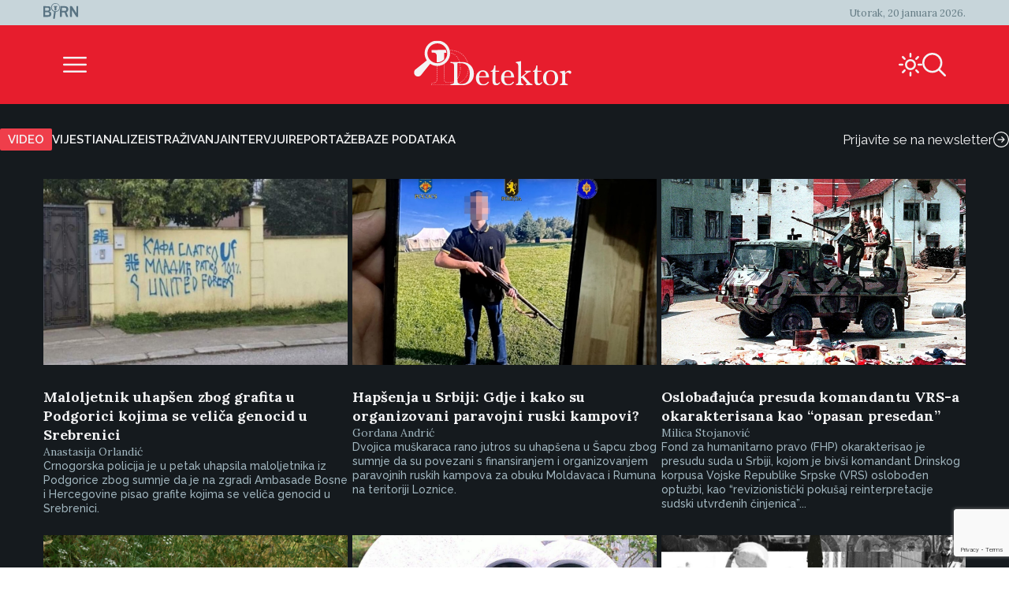

--- FILE ---
content_type: text/html; charset=UTF-8
request_url: https://detektor.ba/birn_location/zagreb/
body_size: 17631
content:
<!DOCTYPE html>
<html>
<head>
<!-- Start cookieyes banner -->
<script id="cookieyes" type="text/javascript" src="https://cdn-cookieyes.com/client_data/b6d3f3f0c0b0957d8da8e1a5/script.js" data-rocket-defer defer></script>
<!-- End cookieyes banner -->
    <script>
        document.addEventListener('DOMContentLoaded', function() {
            var savedTheme = localStorage.getItem('theme');
            var body = document.body;

            if (savedTheme === 'de-moon-icon') {
                body.classList.add('light-mode');
            } else {
                body.classList.remove('light-mode');
            }
        });
    </script>
    <meta charset="UTF-8">
    <meta name="viewport" content="width=device-width, initial-scale=1.0">
    <title>Zagreb Archives - Detektor</title>
    <meta name='robots' content='index, follow, max-image-preview:large, max-snippet:-1, max-video-preview:-1' />
<link rel="alternate" hreflang="bs" href="https://detektor.ba/birn_location/zagreb/" />
<link rel="alternate" hreflang="en" href="https://detektor.ba/birn_location/zagreb-en/?lang=en" />
<link rel="alternate" hreflang="x-default" href="https://detektor.ba/birn_location/zagreb/" />

	<!-- This site is optimized with the Yoast SEO Premium plugin v26.6 (Yoast SEO v26.6) - https://yoast.com/wordpress/plugins/seo/ -->
	<link rel="canonical" href="https://detektor.ba/birn_location/zagreb/" />
	<link rel="next" href="https://detektor.ba/birn_location/zagreb/page/2/" />
	<meta property="og:locale" content="bs_BA" />
	<meta property="og:type" content="article" />
	<meta property="og:title" content="Zagreb Archives" />
	<meta property="og:url" content="https://detektor.ba/birn_location/zagreb/" />
	<meta property="og:site_name" content="Detektor" />
	<meta name="twitter:card" content="summary_large_image" />
	<meta name="twitter:site" content="@BIRN_BiH" />
	<script type="application/ld+json" class="yoast-schema-graph">{"@context":"https://schema.org","@graph":[{"@type":"CollectionPage","@id":"https://detektor.ba/birn_location/zagreb/","url":"https://detektor.ba/birn_location/zagreb/","name":"Zagreb Archives - Detektor","isPartOf":{"@id":"https://detektor.ba/#website"},"primaryImageOfPage":{"@id":"https://detektor.ba/birn_location/zagreb/#primaryimage"},"image":{"@id":"https://detektor.ba/birn_location/zagreb/#primaryimage"},"thumbnailUrl":"https://detektor.ba/wp-content/uploads/2022/04/cover-fotka.jpg","breadcrumb":{"@id":"https://detektor.ba/birn_location/zagreb/#breadcrumb"},"inLanguage":"bs-BA"},{"@type":"ImageObject","inLanguage":"bs-BA","@id":"https://detektor.ba/birn_location/zagreb/#primaryimage","url":"https://detektor.ba/wp-content/uploads/2022/04/cover-fotka.jpg","contentUrl":"https://detektor.ba/wp-content/uploads/2022/04/cover-fotka.jpg","width":1280,"height":695,"caption":"Hrvatski raketni čamci Šibenik, Zvonimir i Krešimir na pristaništu Lora (Saxum/Wikimedia)."},{"@type":"BreadcrumbList","@id":"https://detektor.ba/birn_location/zagreb/#breadcrumb","itemListElement":[{"@type":"ListItem","position":1,"name":"Home","item":"https://detektor.ba/"},{"@type":"ListItem","position":2,"name":"Zagreb"}]},{"@type":"WebSite","@id":"https://detektor.ba/#website","url":"https://detektor.ba/","name":"Detektor","description":"Portal BIRN BiH, specijaliziran za monitoring pravosuđa, izvještavanje o ratnim zločinima, korupciji, terorizmu i organizovanom kriminalu..","publisher":{"@id":"https://detektor.ba/#organization"},"potentialAction":[{"@type":"SearchAction","target":{"@type":"EntryPoint","urlTemplate":"https://detektor.ba/?s={search_term_string}"},"query-input":{"@type":"PropertyValueSpecification","valueRequired":true,"valueName":"search_term_string"}}],"inLanguage":"bs-BA"},{"@type":"Organization","@id":"https://detektor.ba/#organization","name":"BIRN BiH","url":"https://detektor.ba/","logo":{"@type":"ImageObject","inLanguage":"bs-BA","@id":"https://detektor.ba/#/schema/logo/image/","url":"https://detektor.ba/wp-content/uploads/2020/04/detektor-logo-r.png","contentUrl":"https://detektor.ba/wp-content/uploads/2020/04/detektor-logo-r.png","width":228,"height":92,"caption":"BIRN BiH"},"image":{"@id":"https://detektor.ba/#/schema/logo/image/"},"sameAs":["https://www.facebook.com/Detektor.ba","https://x.com/BIRN_BiH","https://www.instagram.com/birnbih/","https://www.linkedin.com/company/birn-bih","https://www.youtube.com/c/BirnBH","https://en.wikipedia.org/wiki/BIRN_Bosnia_and_Herzegovina"]}]}</script>
	<!-- / Yoast SEO Premium plugin. -->



<link rel="alternate" type="application/rss+xml" title="Detektor &raquo; Zagreb Location kanal" href="https://detektor.ba/birn_location/zagreb/feed/" />
<style id='wp-img-auto-sizes-contain-inline-css' type='text/css'>
img:is([sizes=auto i],[sizes^="auto," i]){contain-intrinsic-size:3000px 1500px}
/*# sourceURL=wp-img-auto-sizes-contain-inline-css */
</style>
<link data-minify="1" rel='stylesheet' id='dashicons-css' href='https://detektor.ba/wp-content/cache/min/1/wp-includes/css/dashicons.min.css?ver=1758356604' type='text/css' media='all' />
<link rel='stylesheet' id='post-views-counter-frontend-css' href='https://detektor.ba/wp-content/plugins/post-views-counter/css/frontend.min.css?ver=1.6.0' type='text/css' media='all' />
<link rel='stylesheet' id='wp-block-library-css' href='https://detektor.ba/wp-includes/css/dist/block-library/style.min.css?ver=6.9' type='text/css' media='all' />
<style id='global-styles-inline-css' type='text/css'>
:root{--wp--preset--aspect-ratio--square: 1;--wp--preset--aspect-ratio--4-3: 4/3;--wp--preset--aspect-ratio--3-4: 3/4;--wp--preset--aspect-ratio--3-2: 3/2;--wp--preset--aspect-ratio--2-3: 2/3;--wp--preset--aspect-ratio--16-9: 16/9;--wp--preset--aspect-ratio--9-16: 9/16;--wp--preset--color--black: #000000;--wp--preset--color--cyan-bluish-gray: #abb8c3;--wp--preset--color--white: #ffffff;--wp--preset--color--pale-pink: #f78da7;--wp--preset--color--vivid-red: #cf2e2e;--wp--preset--color--luminous-vivid-orange: #ff6900;--wp--preset--color--luminous-vivid-amber: #fcb900;--wp--preset--color--light-green-cyan: #7bdcb5;--wp--preset--color--vivid-green-cyan: #00d084;--wp--preset--color--pale-cyan-blue: #8ed1fc;--wp--preset--color--vivid-cyan-blue: #0693e3;--wp--preset--color--vivid-purple: #9b51e0;--wp--preset--gradient--vivid-cyan-blue-to-vivid-purple: linear-gradient(135deg,rgb(6,147,227) 0%,rgb(155,81,224) 100%);--wp--preset--gradient--light-green-cyan-to-vivid-green-cyan: linear-gradient(135deg,rgb(122,220,180) 0%,rgb(0,208,130) 100%);--wp--preset--gradient--luminous-vivid-amber-to-luminous-vivid-orange: linear-gradient(135deg,rgb(252,185,0) 0%,rgb(255,105,0) 100%);--wp--preset--gradient--luminous-vivid-orange-to-vivid-red: linear-gradient(135deg,rgb(255,105,0) 0%,rgb(207,46,46) 100%);--wp--preset--gradient--very-light-gray-to-cyan-bluish-gray: linear-gradient(135deg,rgb(238,238,238) 0%,rgb(169,184,195) 100%);--wp--preset--gradient--cool-to-warm-spectrum: linear-gradient(135deg,rgb(74,234,220) 0%,rgb(151,120,209) 20%,rgb(207,42,186) 40%,rgb(238,44,130) 60%,rgb(251,105,98) 80%,rgb(254,248,76) 100%);--wp--preset--gradient--blush-light-purple: linear-gradient(135deg,rgb(255,206,236) 0%,rgb(152,150,240) 100%);--wp--preset--gradient--blush-bordeaux: linear-gradient(135deg,rgb(254,205,165) 0%,rgb(254,45,45) 50%,rgb(107,0,62) 100%);--wp--preset--gradient--luminous-dusk: linear-gradient(135deg,rgb(255,203,112) 0%,rgb(199,81,192) 50%,rgb(65,88,208) 100%);--wp--preset--gradient--pale-ocean: linear-gradient(135deg,rgb(255,245,203) 0%,rgb(182,227,212) 50%,rgb(51,167,181) 100%);--wp--preset--gradient--electric-grass: linear-gradient(135deg,rgb(202,248,128) 0%,rgb(113,206,126) 100%);--wp--preset--gradient--midnight: linear-gradient(135deg,rgb(2,3,129) 0%,rgb(40,116,252) 100%);--wp--preset--font-size--small: 13px;--wp--preset--font-size--medium: 20px;--wp--preset--font-size--large: 36px;--wp--preset--font-size--x-large: 42px;--wp--preset--spacing--20: 0.44rem;--wp--preset--spacing--30: 0.67rem;--wp--preset--spacing--40: 1rem;--wp--preset--spacing--50: 1.5rem;--wp--preset--spacing--60: 2.25rem;--wp--preset--spacing--70: 3.38rem;--wp--preset--spacing--80: 5.06rem;--wp--preset--shadow--natural: 6px 6px 9px rgba(0, 0, 0, 0.2);--wp--preset--shadow--deep: 12px 12px 50px rgba(0, 0, 0, 0.4);--wp--preset--shadow--sharp: 6px 6px 0px rgba(0, 0, 0, 0.2);--wp--preset--shadow--outlined: 6px 6px 0px -3px rgb(255, 255, 255), 6px 6px rgb(0, 0, 0);--wp--preset--shadow--crisp: 6px 6px 0px rgb(0, 0, 0);}:where(.is-layout-flex){gap: 0.5em;}:where(.is-layout-grid){gap: 0.5em;}body .is-layout-flex{display: flex;}.is-layout-flex{flex-wrap: wrap;align-items: center;}.is-layout-flex > :is(*, div){margin: 0;}body .is-layout-grid{display: grid;}.is-layout-grid > :is(*, div){margin: 0;}:where(.wp-block-columns.is-layout-flex){gap: 2em;}:where(.wp-block-columns.is-layout-grid){gap: 2em;}:where(.wp-block-post-template.is-layout-flex){gap: 1.25em;}:where(.wp-block-post-template.is-layout-grid){gap: 1.25em;}.has-black-color{color: var(--wp--preset--color--black) !important;}.has-cyan-bluish-gray-color{color: var(--wp--preset--color--cyan-bluish-gray) !important;}.has-white-color{color: var(--wp--preset--color--white) !important;}.has-pale-pink-color{color: var(--wp--preset--color--pale-pink) !important;}.has-vivid-red-color{color: var(--wp--preset--color--vivid-red) !important;}.has-luminous-vivid-orange-color{color: var(--wp--preset--color--luminous-vivid-orange) !important;}.has-luminous-vivid-amber-color{color: var(--wp--preset--color--luminous-vivid-amber) !important;}.has-light-green-cyan-color{color: var(--wp--preset--color--light-green-cyan) !important;}.has-vivid-green-cyan-color{color: var(--wp--preset--color--vivid-green-cyan) !important;}.has-pale-cyan-blue-color{color: var(--wp--preset--color--pale-cyan-blue) !important;}.has-vivid-cyan-blue-color{color: var(--wp--preset--color--vivid-cyan-blue) !important;}.has-vivid-purple-color{color: var(--wp--preset--color--vivid-purple) !important;}.has-black-background-color{background-color: var(--wp--preset--color--black) !important;}.has-cyan-bluish-gray-background-color{background-color: var(--wp--preset--color--cyan-bluish-gray) !important;}.has-white-background-color{background-color: var(--wp--preset--color--white) !important;}.has-pale-pink-background-color{background-color: var(--wp--preset--color--pale-pink) !important;}.has-vivid-red-background-color{background-color: var(--wp--preset--color--vivid-red) !important;}.has-luminous-vivid-orange-background-color{background-color: var(--wp--preset--color--luminous-vivid-orange) !important;}.has-luminous-vivid-amber-background-color{background-color: var(--wp--preset--color--luminous-vivid-amber) !important;}.has-light-green-cyan-background-color{background-color: var(--wp--preset--color--light-green-cyan) !important;}.has-vivid-green-cyan-background-color{background-color: var(--wp--preset--color--vivid-green-cyan) !important;}.has-pale-cyan-blue-background-color{background-color: var(--wp--preset--color--pale-cyan-blue) !important;}.has-vivid-cyan-blue-background-color{background-color: var(--wp--preset--color--vivid-cyan-blue) !important;}.has-vivid-purple-background-color{background-color: var(--wp--preset--color--vivid-purple) !important;}.has-black-border-color{border-color: var(--wp--preset--color--black) !important;}.has-cyan-bluish-gray-border-color{border-color: var(--wp--preset--color--cyan-bluish-gray) !important;}.has-white-border-color{border-color: var(--wp--preset--color--white) !important;}.has-pale-pink-border-color{border-color: var(--wp--preset--color--pale-pink) !important;}.has-vivid-red-border-color{border-color: var(--wp--preset--color--vivid-red) !important;}.has-luminous-vivid-orange-border-color{border-color: var(--wp--preset--color--luminous-vivid-orange) !important;}.has-luminous-vivid-amber-border-color{border-color: var(--wp--preset--color--luminous-vivid-amber) !important;}.has-light-green-cyan-border-color{border-color: var(--wp--preset--color--light-green-cyan) !important;}.has-vivid-green-cyan-border-color{border-color: var(--wp--preset--color--vivid-green-cyan) !important;}.has-pale-cyan-blue-border-color{border-color: var(--wp--preset--color--pale-cyan-blue) !important;}.has-vivid-cyan-blue-border-color{border-color: var(--wp--preset--color--vivid-cyan-blue) !important;}.has-vivid-purple-border-color{border-color: var(--wp--preset--color--vivid-purple) !important;}.has-vivid-cyan-blue-to-vivid-purple-gradient-background{background: var(--wp--preset--gradient--vivid-cyan-blue-to-vivid-purple) !important;}.has-light-green-cyan-to-vivid-green-cyan-gradient-background{background: var(--wp--preset--gradient--light-green-cyan-to-vivid-green-cyan) !important;}.has-luminous-vivid-amber-to-luminous-vivid-orange-gradient-background{background: var(--wp--preset--gradient--luminous-vivid-amber-to-luminous-vivid-orange) !important;}.has-luminous-vivid-orange-to-vivid-red-gradient-background{background: var(--wp--preset--gradient--luminous-vivid-orange-to-vivid-red) !important;}.has-very-light-gray-to-cyan-bluish-gray-gradient-background{background: var(--wp--preset--gradient--very-light-gray-to-cyan-bluish-gray) !important;}.has-cool-to-warm-spectrum-gradient-background{background: var(--wp--preset--gradient--cool-to-warm-spectrum) !important;}.has-blush-light-purple-gradient-background{background: var(--wp--preset--gradient--blush-light-purple) !important;}.has-blush-bordeaux-gradient-background{background: var(--wp--preset--gradient--blush-bordeaux) !important;}.has-luminous-dusk-gradient-background{background: var(--wp--preset--gradient--luminous-dusk) !important;}.has-pale-ocean-gradient-background{background: var(--wp--preset--gradient--pale-ocean) !important;}.has-electric-grass-gradient-background{background: var(--wp--preset--gradient--electric-grass) !important;}.has-midnight-gradient-background{background: var(--wp--preset--gradient--midnight) !important;}.has-small-font-size{font-size: var(--wp--preset--font-size--small) !important;}.has-medium-font-size{font-size: var(--wp--preset--font-size--medium) !important;}.has-large-font-size{font-size: var(--wp--preset--font-size--large) !important;}.has-x-large-font-size{font-size: var(--wp--preset--font-size--x-large) !important;}
/*# sourceURL=global-styles-inline-css */
</style>

<style id='classic-theme-styles-inline-css' type='text/css'>
/*! This file is auto-generated */
.wp-block-button__link{color:#fff;background-color:#32373c;border-radius:9999px;box-shadow:none;text-decoration:none;padding:calc(.667em + 2px) calc(1.333em + 2px);font-size:1.125em}.wp-block-file__button{background:#32373c;color:#fff;text-decoration:none}
/*# sourceURL=/wp-includes/css/classic-themes.min.css */
</style>
<link rel='stylesheet' id='wpml-legacy-post-translations-0-css' href='https://detektor.ba/wp-content/plugins/sitepress-multilingual-cms/templates/language-switchers/legacy-post-translations/style.min.css?ver=1' type='text/css' media='all' />
<link data-minify="1" rel='stylesheet' id='mc4wp-form-themes-css' href='https://detektor.ba/wp-content/cache/min/1/wp-content/plugins/mailchimp-for-wp/assets/css/form-themes.css?ver=1758358294' type='text/css' media='all' />
<link rel='stylesheet' id='de-icons-css' href='https://detektor.ba/wp-content/themes/detektor-2024/assets/css/de-icons.min.css?ver=6.9' type='text/css' media='all' />
<link rel='stylesheet' id='de-style-css' href='https://detektor.ba/wp-content/themes/detektor-2024/assets/css/de-style.min.css?ver=7.0.40' type='text/css' media='all' />
<link rel='stylesheet' id='de-carousel-css' href='https://detektor.ba/wp-content/themes/detektor-2024/assets/css/de-carousel.min.css?ver=6.9' type='text/css' media='all' />
<style id='rocket-lazyload-inline-css' type='text/css'>
.rll-youtube-player{position:relative;padding-bottom:56.23%;height:0;overflow:hidden;max-width:100%;}.rll-youtube-player:focus-within{outline: 2px solid currentColor;outline-offset: 5px;}.rll-youtube-player iframe{position:absolute;top:0;left:0;width:100%;height:100%;z-index:100;background:0 0}.rll-youtube-player img{bottom:0;display:block;left:0;margin:auto;max-width:100%;width:100%;position:absolute;right:0;top:0;border:none;height:auto;-webkit-transition:.4s all;-moz-transition:.4s all;transition:.4s all}.rll-youtube-player img:hover{-webkit-filter:brightness(75%)}.rll-youtube-player .play{height:100%;width:100%;left:0;top:0;position:absolute;background:url(https://detektor.ba/wp-content/plugins/wp-rocket/assets/img/youtube.png) no-repeat center;background-color: transparent !important;cursor:pointer;border:none;}
/*# sourceURL=rocket-lazyload-inline-css */
</style>
<script data-minify="1" type="text/javascript" src="https://detektor.ba/wp-content/cache/min/1/wp-content/plugins/stop-user-enumeration/frontend/js/frontend.js?ver=1765874415" id="stop-user-enumeration-js" defer="defer" data-wp-strategy="defer"></script>
<script type="text/javascript" src="https://detektor.ba/wp-includes/js/jquery/jquery.min.js?ver=3.7.1" id="jquery-core-js"></script>
<script type="text/javascript" src="https://detektor.ba/wp-includes/js/jquery/jquery-migrate.min.js?ver=3.4.1" id="jquery-migrate-js" data-rocket-defer defer></script>
<link rel="EditURI" type="application/rsd+xml" title="RSD" href="https://detektor.ba/xmlrpc.php?rsd" />
<meta name="generator" content="WordPress 6.9" />
<meta name="generator" content="WPML ver:4.8.6 stt:48,6,1,33;" />
<link rel="icon" href="https://detektor.ba/wp-content/uploads/2025/02/detektor-favicon.svg" sizes="32x32" />
<link rel="icon" href="https://detektor.ba/wp-content/uploads/2025/02/detektor-favicon.svg" sizes="192x192" />
<link rel="apple-touch-icon" href="https://detektor.ba/wp-content/uploads/2025/02/detektor-favicon.svg" />
<meta name="msapplication-TileImage" content="https://detektor.ba/wp-content/uploads/2025/02/detektor-favicon.svg" />
		<style type="text/css" id="wp-custom-css">
			.youtube-wrapper {
    position: relative;
    width: 100%;
    padding-top: 56.25%; /* Omjer 16:9 */
}

.youtube-wrapper iframe {
    position: absolute;
    top: 0;
    left: 0;
    width: 100%;
    height: 100%;
}

.rll-youtube-player{
	width:100%;
}

.mc4wp-form-theme input[type=text], .mc4wp-form-theme input[type=email], .mc4wp-form-theme input[type=tel], .mc4wp-form-theme input[type=url], .mc4wp-form-theme input[type=date], .mc4wp-form-theme textarea, .mc4wp-form-theme select{
	color: #fff !important;
}

.mc4wp-success {
    color: #ffffff !important;
}

.liveblog-meta-author-name,
.liveblog-entry-content{
	color:#000!important;
	font-size:16px !important;
  line-height: 18px;
}

.liveblog-meta-author-name{
	font-size:14px !important;
  line-height: 16px;
}
.liveblog-entry{
    background: #ffffff;
}

.liveblog-entry-edit * {
    //background: #ffffff !important;
	color:#000
}

.liveblog-entry {
    border: 1px solid #ddd;
    background: transparent;
    margin-bottom: 50px;
    padding: 25px 30px 10px
}

.liveblog-entry-content p {
    margin-bottom: 20px
}

.liveblog-entry-content iframe {
    width: 100%;
    min-height: 360px;
		height: revert-layer;
}

.single-post.btWithSidebar .liveblog-entry-content .twitter-tweet {
    float: none!important;
    margin: 0!important;
    width: 100%!important
}



.liveblog-entry-content p {
    font-size: 1.125em
}

.liveblog-entry-aside {
    flex-basis: unset;
    min-width: 100%;
    margin-right: 0
}

.liveblog-editor-subTitle,.Select--multi {
    display: none
}

.lb-share-label{display:none!important}

.liveblog-publish-btn,.liveblog-update-btn {
    width: auto;
    padding: 10px;
    color: #fff;
    border-radius: 2px
}

.liveblog-update-btn {
    background: red
}

.liveblog-entry {
    flex-direction: column
}

.liveblog-meta-time>span,.lb-share-label {
    text-decoration: none!important;
    text-transform: uppercase;
    display: inline-block;
    font-weight: normal!important;
    margin-right: 7px;
    color: #888!important;
    font-size: 11px
}

.liveblog-meta-author-name {
    margin: 0;
    color: #666
}

.liveblog-entry-delete-confirm {
    z-index: 1
}

.lb-share-container {
    float: right
}

.lb-twitter-share,.lb-fb-share {
    text-indent: -9999px;
    display: inline-block;
    width: 30px;
    height: 30px;
    background-repeat: no-repeat;
    background-size: contain;
    vertical-align: top
}


#top>#wpcom-liveblog-container,.logged-in .liveblog-editor-tabs>button:nth-child(3) {
    display: none
}

.liveblog-entry {
    border: 0 solid #ddd;
    background: #eaeaec;
    border-top: 2px solid #e71d2d
}

.liveblog-entry * {
    background: #eaeaec
}

.liveblog-entry .wp-embed {
    background-color: #eaeaec
}

.live-blog-articles-custom {
    border: 0 solid #ddd;
    background: #eaeaec;
    border-top: 2px solid #e71d2d;
    padding: 25px 30px;
    margin-bottom: 60px
}

.live-blog-articles-custom * {
    background: #eaeaec
}

.live-blog-articles-custom img {
    width: 100%
}

.live-blog-articles-custom .wp-embed {
    background-color: #eaeaec
}

.TopicsContainer {
    position: static;
    height: auto
}

#wpcom-liveblog-container {
    margin: 0 auto;
    border-top: 0 solid #ddd;
    padding-top: 30px
}

.liveblog-topics {
    border-top: 2px solid #e71d2d;
    background-color: #eaeaec;
    width: 100%;
    height: auto;
    overflow: visible;
    padding-left: 0;
    text-decoration: none
}

.liveblog-topics::-webkit-scrollbar-track {
    -webkit-box-shadow: inset 0 0 6px rgba(0,0,0,.3);
    background-color: #F5F5F5
}

.liveblog-topics::-webkit-scrollbar {
    width: 6px;
    background-color: #F5F5F5
}

.liveblog-topics::-webkit-scrollbar-thumb {
    background-color: #444
}

.liveblog-btn-delete {
    background: #8e0000!important
}

.liveblog-btn-delete:hover {
    background: #bc0b0b!important
}

.liveblog-topic {
    height: auto;
    padding: 2px 15px;
    cursor: pointer;
    border-bottom: 1px solid #d5d5d5
}

.liveblog-entry {
    padding-bottom: 100px
}

.PostLiveblogContainer {
    display: flex;
    max-width: 970px;
    margin: 0 auto
}

#wpcom-liveblog-topics {
    width: 30%
}

@media (min-height: 300px) {
    #wpcom-liveblog-topics {
        position:sticky;
        top: 0
    }
}

#wpcom-liveblog-container {
    padding-top: 56px
}

.liveblog-topic-author {
    margin-bottom: 0px!important
}

.liveblog-share-btn {
    position: absolute;
    bottom: 20px;
    left: 20px;
    padding-right: 40px;
    background-repeat: no-repeat;
    background-position: right 0;
    background-color: transparent;
    float: left;
    display: block;
    width: auto;
    z-index: 90
}

.liveblog-share-btn-clicked {
    color: #0092BB
}

.liveblog-share-thread {
    position: absolute;
    bottom: 0;
    left: 0;
    width: 100%;
    background: #fff;
    z-index: 80;
    text-align: center;
    padding: 20px
}

.liveblog-share-thread a {
    display: inline
}

@media only screen and (max-width: 600px) {
    .PostLiveblogContainer {
        display:block;
        width: 100%;
        margin: 0 auto;
        padding: 0 15px
    }

    #wpcom-liveblog-topics {
        width: 100%
    }

    #wpcom-liveblog-container {
        width: 100%;
        margin-left: 0;
        position: relative
    }

    .liveblog-topics {
        min-height: 300px;
        max-height: 300px;
        overflow: auto
    }
}
.text-link-white{
font-family: "Raleway", sans-serif;
font-size: 13px;
font-weight: 500;
color: #f3f3f4;
line-height: 17px;
}

/* Style input fields */
    .wpcf7 input[type="text"],
    .wpcf7 input[type="email"],
    .wpcf7 input[type="tel"],
    .wpcf7 textarea {
        width: 100%;
        height: 35px;
        padding: 10px 12px;
        margin-bottom: 15px;
        border: 1px solid #ccc;
        border-radius: 4px;
        color: #fff;
        font-size: 16px;
        box-sizing: border-box;
    }

    /* Style submit button */
    .wpcf7 input[type="submit"],
    .wpcf7 .wpcf7-submit {
        background: #e71d2d;
        color: #fff;
        border: none;
        padding: 12px 30px;
        border-radius: 4px;
        font-size: 16px;
        cursor: pointer;
        transition: background 0.2s;
    }

    .wpcf7 input[type="submit"]:hover,
    .wpcf7 .wpcf7-submit:hover {
        background: #c41624;
    }
    .wpcf7-textarea{
        height: auto;
    }		</style>
		<noscript><style id="rocket-lazyload-nojs-css">.rll-youtube-player, [data-lazy-src]{display:none !important;}</style></noscript>
<!-- Global site tag (gtag.js) - Google Analytics -->
	<script async src="https://www.googletagmanager.com/gtag/js?id=G-YWEY1BH4MR"></script>
	<script>
		window.dataLayer = window.dataLayer || [];
		function gtag() { dataLayer.push(arguments); }
		gtag('js', new Date());

		gtag('config', 'G-YWEY1BH4MR');
	</script>
	<!-- END Global site tag (gtag.js) - Google Analytics -->

<!-- Chartbeat -  JS START -->
    <script type='text/javascript'>
        (function () {
            /** CONFIGURATION START **/
            var _sf_async_config = window._sf_async_config = (window._sf_async_config || {});
            _sf_async_config.uid = 66973;
            _sf_async_config.domain = 'detektor.ba'; // DON'T INCLUDE HTTP(S) OR WWW
            _sf_async_config.flickerControl = true;
            _sf_async_config.useCanonical = true;
            _sf_async_config.useCanonicalDomain = true;
            _sf_async_config.sections = "Region"; //SET PAGE SECTION
            _sf_async_config.authors = "Boris Pavelic"; //SET PAGE AUTHOR(S)
            /** CONFIGURATION END **/
            function loadChartbeat() {
                var e = document.createElement('script');
                var n = document.getElementsByTagName('script')[0];
                e.type = 'text/javascript';
                e.async = true;
                e.src = '//static.chartbeat.com/js/chartbeat_video.js';
                n.parentNode.insertBefore(e, n);
            }

            /** CHARTBEAT AUTODETECT YOUTUBE  */
            var _cbv = window._cbv || (window._cbv = []);
            _cbv.push(['autoDetectYouTubeIframes']);

            loadChartbeat();
        })();
    </script>
    <script data-minify="1" async src="https://detektor.ba/wp-content/cache/min/1/js/chartbeat_mab.js?ver=1759411672"></script>
    <!-- Chartbeat JS END -->
<style>
        .navigation.pagination{
            display: none;
        }
    </style>

<meta name="generator" content="WP Rocket 3.20.2" data-wpr-features="wpr_defer_js wpr_minify_js wpr_lazyload_images wpr_lazyload_iframes wpr_image_dimensions wpr_minify_css wpr_preload_links wpr_desktop" /></head>
<body class="archive tax-birn_location term-zagreb term-15085 wp-custom-logo wp-theme-detektor-2024">
<div data-rocket-location-hash="f82f99c800286f77828358153676d989" class="de-container">
		<header data-rocket-location-hash="376287218b6ead3b5b6fc67b7e0c0376">
		<div data-rocket-location-hash="a2658dc53b5574debbcf99a7d0b4b84b" class="de-navigation">
			<div class="de-navigation-top-box">
				<div class="de-navigation-top-box-left">
					<a href="https://detektor.ba/" class="custom-logo-link" rel="home"><img width="45" height="20" src="data:image/svg+xml,%3Csvg%20xmlns='http://www.w3.org/2000/svg'%20viewBox='0%200%2045%2020'%3E%3C/svg%3E" class="custom-logo" alt="Detektor" decoding="async" data-lazy-srcset="https://detektor.ba/wp-content/uploads/Birn_light_logo.svg 160w, https://detektor.ba/wp-content/uploads/Birn_light_logo.svg 640w, https://detektor.ba/wp-content/uploads/Birn_light_logo.svg 1024w, https://detektor.ba/wp-content/uploads/Birn_light_logo.svg 1280w, https://detektor.ba/wp-content/uploads/Birn_light_logo.svg 45w" data-lazy-sizes="(max-width: 45px) 100vw, 45px" data-lazy-src="https://detektor.ba/wp-content/uploads/2025/02/Birn_light_logo.svg" /><noscript><img width="45" height="20" src="https://detektor.ba/wp-content/uploads/2025/02/Birn_light_logo.svg" class="custom-logo" alt="Detektor" decoding="async" srcset="https://detektor.ba/wp-content/uploads/Birn_light_logo.svg 160w, https://detektor.ba/wp-content/uploads/Birn_light_logo.svg 640w, https://detektor.ba/wp-content/uploads/Birn_light_logo.svg 1024w, https://detektor.ba/wp-content/uploads/Birn_light_logo.svg 1280w, https://detektor.ba/wp-content/uploads/Birn_light_logo.svg 45w" sizes="(max-width: 45px) 100vw, 45px" /></noscript></a>				</div>
				<div class="de-navigation-top-box-right">
					<span class="de-navigation-date">
						Utorak, 20 januara 2026.					</span>
				</div>
			</div>
			<div class="de-navigation-main">
				<div class="de-navigation-menu-icon">
					<div class="de-burger-menu-icon size-6x" id="menuToggle"></div>
				</div>
				<div class="de-navigation-menu-logo">
					<a href="https://detektor.ba/"><img width="238" height="68" src="data:image/svg+xml,%3Csvg%20xmlns='http://www.w3.org/2000/svg'%20viewBox='0%200%20238%2068'%3E%3C/svg%3E" data-lazy-src="https://detektor.ba/wp-content/uploads/2025/01/detektor_logo.svg" /><noscript><img width="238" height="68" src="https://detektor.ba/wp-content/uploads/2025/01/detektor_logo.svg" /></noscript></a>				</div>
				<div class="de-navigation-menu-search">
					<div class="de-navigation-menu-icons">
						                        						<div class="de-sun-icon size-6x" id='darkModeToggle'></div>
                                                <div class="de-search-icon size-6x" id="searchToggle"></div>
					</div>
									</div>
			</div>
		</div>
		<div data-rocket-location-hash="40be9d94c0e2096c976c1f93b3f3a998" class="de-search-bar hidden" id="searchBar">
			<form class="de-search-bar-container" role="search" method="get" id="searchform" class="searchform" action="https://detektor.ba/">
				<input class="de-search-bar-input" value="" name="s" id="s" type="text" placeholder="Upišite pojam za pretragu">
				<div class="de-search-icon size-6x"></div>
				<button style="display:none;" type="submit"></button>
			</form>
            		</div>
		<div class="de-navigation-popup hidden" id="navigationPopup">
			<div class="de-navigation-controls">
				<div class="de-close-icon size-6x" id="closeMenu"></div>
				<div class="de-navigation-logo">
					<img width="55" height="25" src="data:image/svg+xml,%3Csvg%20xmlns='http://www.w3.org/2000/svg'%20viewBox='0%200%2055%2025'%3E%3C/svg%3E" alt="Birn" data-lazy-src="/wp-content/themes/detektor-2024/assets/images/birn_logo_white.svg"><noscript><img width="55" height="25" src="/wp-content/themes/detektor-2024/assets/images/birn_logo_white.svg" alt="Birn"></noscript>
				</div>
			</div>
			<div class="de-navigation-popup-menu">

                <div class="de-navigation-row">
					<div class="de-navigation-categories">
						<ul>
							<li id="menu-item-1071040" class="menu-item menu-item-type-taxonomy menu-item-object-category menu-item-1071040"><a href="https://detektor.ba/category/video/">Video</a></li>
<li id="menu-item-1071041" class="menu-item menu-item-type-taxonomy menu-item-object-category menu-item-1071041"><a href="https://detektor.ba/category/analize/">Analize</a></li>
<li id="menu-item-1071042" class="menu-item menu-item-type-taxonomy menu-item-object-category menu-item-1071042"><a href="https://detektor.ba/category/istrazivanje/">Istraživanje</a></li>
<li id="menu-item-1071043" class="menu-item menu-item-type-taxonomy menu-item-object-category menu-item-1071043"><a href="https://detektor.ba/category/video/prilozi-i-reportaze/">Reportaža</a></li>
<li id="menu-item-1071044" class="menu-item menu-item-type-taxonomy menu-item-object-category menu-item-1071044"><a href="https://detektor.ba/category/video/intervjui/">Intervjui</a></li>
						</ul>
					</div>
					<div class="de-navigation-multimedia-mobile">
						<div class="de-navigation-multimedia-mobile-item">
							<div class="de-navigation-title">Video</div>
							<ul>
								<li id="menu-item-1071068" class="menu-item menu-item-type-taxonomy menu-item-object-category menu-item-1071068"><a href="https://detektor.ba/category/video/dokumentarni-filmovi/">Dokumentarni filmovi</a></li>
<li id="menu-item-1071069" class="menu-item menu-item-type-taxonomy menu-item-object-category menu-item-1071069"><a href="https://detektor.ba/category/video/intervjui/">Intervjui</a></li>
<li id="menu-item-1071070" class="menu-item menu-item-type-taxonomy menu-item-object-category menu-item-1071070"><a href="https://detektor.ba/category/video/prilozi-i-reportaze/">Prilozi i reportaže</a></li>
<li id="menu-item-1071071" class="menu-item menu-item-type-taxonomy menu-item-object-category menu-item-1071071"><a href="https://detektor.ba/category/video/sedmica-pred-drzavnim-sudom/">Sedmica pred Državnim sudom</a></li>
<li id="menu-item-1071072" class="menu-item menu-item-type-taxonomy menu-item-object-category menu-item-1071072"><a href="https://detektor.ba/category/video/tv-justice/">Detektor TV</a></li>
							</ul>
						</div>
						<div class="de-navigation-multimedia-mobile-item">
							<div class="de-navigation-title">Teme</div>
							<ul>
								<li id="menu-item-1071248" class="menu-item menu-item-type-custom menu-item-object-custom menu-item-1071248"><a href="/category/ratni-zlocini">Ratni zločini i tranzicijska pravda</a></li>
<li id="menu-item-1071249" class="menu-item menu-item-type-custom menu-item-object-custom menu-item-1071249"><a href="/category/desnica-na-balkanu">Desnica Na Balkanu</a></li>
<li id="menu-item-975419" class="menu-item menu-item-type-taxonomy menu-item-object-topic menu-item-975419"><a href="https://detektor.ba/topic/digitalna-prava/">Digitalna prava</a></li>
<li id="menu-item-997328" class="menu-item menu-item-type-taxonomy menu-item-object-topic menu-item-997328"><a href="https://detektor.ba/topic/mapiranje-mrznje/">Mapiranje mržnje</a></li>
<li id="menu-item-1007548" class="menu-item menu-item-type-taxonomy menu-item-object-topic menu-item-1007548"><a href="https://detektor.ba/topic/genocid-u-bih/">Genocid u BiH</a></li>
<li id="menu-item-1071250" class="menu-item menu-item-type-custom menu-item-object-custom menu-item-1071250"><a href="/category/korupcija">Korupcija</a></li>
<li id="menu-item-44558" class="publishedByBirn menu-item menu-item-type-custom menu-item-object-custom menu-item-44558"><a target="_blank" href="https://birn.eu.com/">Izdanje</a></li>
							</ul>
						</div>
					</div>
					<div class="de-navigation-multimedia">
						<div class="de-navigation-title">Video</div>
						<ul>
							<li class="menu-item menu-item-type-taxonomy menu-item-object-category menu-item-1071068"><a href="https://detektor.ba/category/video/dokumentarni-filmovi/">Dokumentarni filmovi</a></li>
<li class="menu-item menu-item-type-taxonomy menu-item-object-category menu-item-1071069"><a href="https://detektor.ba/category/video/intervjui/">Intervjui</a></li>
<li class="menu-item menu-item-type-taxonomy menu-item-object-category menu-item-1071070"><a href="https://detektor.ba/category/video/prilozi-i-reportaze/">Prilozi i reportaže</a></li>
<li class="menu-item menu-item-type-taxonomy menu-item-object-category menu-item-1071071"><a href="https://detektor.ba/category/video/sedmica-pred-drzavnim-sudom/">Sedmica pred Državnim sudom</a></li>
<li class="menu-item menu-item-type-taxonomy menu-item-object-category menu-item-1071072"><a href="https://detektor.ba/category/video/tv-justice/">Detektor TV</a></li>
						</ul>
					</div>
				</div>
				<div class="de-navigation-col">
					<div class="de-navigation-category">
						<div class="de-navigation-title">Teme</div>
						<ul>
							<li class="menu-item menu-item-type-custom menu-item-object-custom menu-item-1071248"><a href="/category/ratni-zlocini">Ratni zločini i tranzicijska pravda</a></li>
<li class="menu-item menu-item-type-custom menu-item-object-custom menu-item-1071249"><a href="/category/desnica-na-balkanu">Desnica Na Balkanu</a></li>
<li class="menu-item menu-item-type-taxonomy menu-item-object-topic menu-item-975419"><a href="https://detektor.ba/topic/digitalna-prava/">Digitalna prava</a></li>
<li class="menu-item menu-item-type-taxonomy menu-item-object-topic menu-item-997328"><a href="https://detektor.ba/topic/mapiranje-mrznje/">Mapiranje mržnje</a></li>
<li class="menu-item menu-item-type-taxonomy menu-item-object-topic menu-item-1007548"><a href="https://detektor.ba/topic/genocid-u-bih/">Genocid u BiH</a></li>
<li class="menu-item menu-item-type-custom menu-item-object-custom menu-item-1071250"><a href="/category/korupcija">Korupcija</a></li>
<li class="publishedByBirn menu-item menu-item-type-custom menu-item-object-custom menu-item-44558"><a target="_blank" href="https://birn.eu.com/">Izdanje</a></li>
						</ul>
					</div>
					<div class="de-navigation-category">
						<div class="de-navigation-title">Baze podataka</div>
						<ul>
							<li id="menu-item-1071027" class="menu-item menu-item-type-custom menu-item-object-custom menu-item-1071027"><a href="https://mapiranjemrznje.detektor.ba/">Mapiranje mržnje</a></li>
<li id="menu-item-1071028" class="menu-item menu-item-type-custom menu-item-object-custom menu-item-1071028"><a href="http://auta.detektor.ba/">Baza službenih automobila</a></li>
<li id="menu-item-1071029" class="menu-item menu-item-type-custom menu-item-object-custom menu-item-1071029"><a href="https://terorizam.detektor.ba/">Baza presuda za terorizam</a></li>
<li id="menu-item-1071030" class="menu-item menu-item-type-custom menu-item-object-custom menu-item-1071030"><a href="https://massgravesmap.balkaninsight.com/?lang=bs">Mapa masovnih grobnica</a></li>
<li id="menu-item-1071031" class="menu-item menu-item-type-custom menu-item-object-custom menu-item-1071031"><a href="https://ratnizlocin.detektor.ba/">Sudske činjenice o ratu u BiH</a></li>
<li id="menu-item-1071033" class="menu-item menu-item-type-post_type menu-item-object-page menu-item-1071033"><a href="https://detektor.ba/interne-kazne-ne-sprecavaju-policijsko-nasilje-i-nedolicno-ponasanje/">Interne kazne ne sprečavaju policijsko nasilje i nedolično ponašanje</a></li>
						</ul>
					</div>
					<div class="de-navigation-category">
						<ul class="de-badge-category">
							<li id="menu-item-1071051" class="menu-item menu-item-type-taxonomy menu-item-object-category menu-item-1071051"><a href="https://detektor.ba/category/istrazivanje/">Istraživanje</a></li>
<li id="menu-item-1071052" class="menu-item menu-item-type-taxonomy menu-item-object-category menu-item-1071052"><a href="https://detektor.ba/category/sudnica/">Sudnica</a></li>
<li id="menu-item-1071054" class="menu-item menu-item-type-taxonomy menu-item-object-category menu-item-1071054"><a href="https://detektor.ba/category/baze-podataka/">Baze Podataka</a></li>
<li id="menu-item-1071053" class="menu-item menu-item-type-post_type menu-item-object-page menu-item-1071053"><a href="https://detektor.ba/o-radu-birn-bih/">O radu BIRN BiH</a></li>
							</div>
					</div>
				</div>
			</div>
						<div data-rocket-location-hash="7067f18d0b9f84790ec3d72f51bba812" class="de-second-navigation">
				<ul class='de-menu'><li id="menu-item-1071055" class="de-menu-featured menu-item menu-item-type-taxonomy menu-item-object-category menu-item-1071055"><a href="https://detektor.ba/category/video/">Video</a></li>
<li id="menu-item-1071056" class="menu-item menu-item-type-taxonomy menu-item-object-category menu-item-1071056"><a href="https://detektor.ba/category/vijesti/">Vijesti</a></li>
<li id="menu-item-1071057" class="menu-item menu-item-type-taxonomy menu-item-object-category menu-item-1071057"><a href="https://detektor.ba/category/analize/">Analize</a></li>
<li id="menu-item-1071058" class="menu-item menu-item-type-taxonomy menu-item-object-category menu-item-1071058"><a href="https://detektor.ba/category/istrazivanje/">Istraživanja</a></li>
<li id="menu-item-1071059" class="menu-item menu-item-type-taxonomy menu-item-object-category menu-item-1071059"><a href="https://detektor.ba/category/intervju/">Intervjui</a></li>
<li id="menu-item-1071060" class="menu-item menu-item-type-taxonomy menu-item-object-category menu-item-1071060"><a href="https://detektor.ba/category/reportaza/">Reportaže</a></li>
<li id="menu-item-1071061" class="menu-item menu-item-type-taxonomy menu-item-object-category menu-item-1071061"><a href="https://detektor.ba/category/baze-podataka/">Baze podataka</a></li>
</ul><div class='de-action-button'><a href='/newsletter'>Prijavite se na newsletter <div class='de-arrow-right-icon size-4x'></div></a></div><script>
								document.addEventListener('DOMContentLoaded', function() {
									var secondNav = document.querySelector('.de-second-navigation');
									if (secondNav) {
										secondNav.style.justifyContent = 'space-between';
									}
								});
							</script>			</div>
			</header>
<main data-rocket-location-hash="f72f550967d61f402d4e59a6a4ffb422">
    <div data-rocket-location-hash="bb5e98c6c33a0951e0948d689129ffc2" class="de-latest-posts-content">
        <div class="de-posts-3x-column">
            <div class="de-column-flex-row">                        <div class="de-post-item">
                            <div class="de-thumbnail-image">
								<a href="https://detektor.ba/2025/12/19/maloljetnik-uhapsen-zbog-grafita-u-podgorici-kojima-se-velica-genocid-u-srebrenici/">
                                	<img width="1000" height="563" src="data:image/svg+xml,%3Csvg%20xmlns='http://www.w3.org/2000/svg'%20viewBox='0%200%201000%20563'%3E%3C/svg%3E" alt="Maloljetnik uhapšen zbog grafita u Podgorici kojima se veliča genocid u Srebrenici" data-lazy-src="https://detektor.ba/wp-content/uploads/2025/12/Ambasada-BiH-u-Podgorici-e1766144246334.jpg"><noscript><img width="1000" height="563" src="https://detektor.ba/wp-content/uploads/2025/12/Ambasada-BiH-u-Podgorici-e1766144246334.jpg" alt="Maloljetnik uhapšen zbog grafita u Podgorici kojima se veliča genocid u Srebrenici"></noscript>
								</a>
                            </div>
                            <div class="de-text-section">
                                <div class="de-text-section-article-title">
                                    <a href="https://detektor.ba/2025/12/19/maloljetnik-uhapsen-zbog-grafita-u-podgorici-kojima-se-velica-genocid-u-srebrenici/">Maloljetnik uhapšen zbog grafita u Podgorici kojima se veliča genocid u Srebrenici</a>
                                </div>
                                <div class="de-text-section-author">Anastasija Orlandić</div>
                                <div class="de-text-section-article-description">
                                    Crnogorska policija je u petak uhapsila maloljetnika iz Podgorice zbog sumnje da je na zgradi Ambasade Bosne i Hercegovine pisao grafite kojima se veliča genocid u Srebrenici.                                </div>
                            </div>
                        </div>
                                                <div class="de-post-item">
                            <div class="de-thumbnail-image">
								<a href="https://detektor.ba/2025/09/26/hapsenja-u-srbiji-gdje-i-kako-su-organizovani-paravojni-ruski-kampovi/">
                                	<img width="1639" height="891" src="data:image/svg+xml,%3Csvg%20xmlns='http://www.w3.org/2000/svg'%20viewBox='0%200%201639%20891'%3E%3C/svg%3E" alt="Hapšenja u Srbiji: Gdje i kako su organizovani paravojni ruski kampovi?" data-lazy-src="https://detektor.ba/wp-content/uploads/2025/09/cccccccccc.jpg"><noscript><img width="1639" height="891" src="https://detektor.ba/wp-content/uploads/2025/09/cccccccccc.jpg" alt="Hapšenja u Srbiji: Gdje i kako su organizovani paravojni ruski kampovi?"></noscript>
								</a>
                            </div>
                            <div class="de-text-section">
                                <div class="de-text-section-article-title">
                                    <a href="https://detektor.ba/2025/09/26/hapsenja-u-srbiji-gdje-i-kako-su-organizovani-paravojni-ruski-kampovi/">Hapšenja u Srbiji: Gdje i kako su organizovani paravojni ruski kampovi?</a>
                                </div>
                                <div class="de-text-section-author">Gordana Andrić</div>
                                <div class="de-text-section-article-description">
                                    Dvojica muškaraca rano jutros su uhapšena u Šapcu zbog sumnje da su povezani s finansiranjem i organizovanjem paravojnih ruskih kampova za obuku Moldavaca i Rumuna na teritoriji Loznice.                                </div>
                            </div>
                        </div>
                                                <div class="de-post-item">
                            <div class="de-thumbnail-image">
								<a href="https://detektor.ba/2025/07/03/oslobadjajuca-presuda-komandantu-vrs-a-okarakterisana-kao-opasan-presedan/">
                                	<img width="1600" height="900" src="data:image/svg+xml,%3Csvg%20xmlns='http://www.w3.org/2000/svg'%20viewBox='0%200%201600%20900'%3E%3C/svg%3E" alt="Oslobađajuća presuda komandantu VRS-a okarakterisana kao “opasan presedan”" data-lazy-src="https://detektor.ba/wp-content/uploads/2025/07/bosnia-1.jpg"><noscript><img width="1600" height="900" src="https://detektor.ba/wp-content/uploads/2025/07/bosnia-1.jpg" alt="Oslobađajuća presuda komandantu VRS-a okarakterisana kao “opasan presedan”"></noscript>
								</a>
                            </div>
                            <div class="de-text-section">
                                <div class="de-text-section-article-title">
                                    <a href="https://detektor.ba/2025/07/03/oslobadjajuca-presuda-komandantu-vrs-a-okarakterisana-kao-opasan-presedan/">Oslobađajuća presuda komandantu VRS-a okarakterisana kao “opasan presedan”</a>
                                </div>
                                <div class="de-text-section-author">Milica Stojanović</div>
                                <div class="de-text-section-article-description">
                                    Fond za humanitarno pravo (FHP) okarakterisao je presudu suda u Srbiji, kojom je bivši komandant Drinskog korpusa Vojske Republike Srpske (VRS) oslobođen optužbi, kao “revizionistički pokušaj reinterpretacije sudski utvrđenih činjenica”...                                </div>
                            </div>
                        </div>
                        </div><div class="de-column-flex-row">                        <div class="de-post-item">
                            <div class="de-thumbnail-image">
								<a href="https://detektor.ba/2025/06/05/crna-gora-ekshumirani-posmrtni-ostaci-za-koje-se-sumnja-da-pripadaju-porodici-klapuh-iz-bih/">
                                	<img width="1920" height="1080" src="data:image/svg+xml,%3Csvg%20xmlns='http://www.w3.org/2000/svg'%20viewBox='0%200%201920%201080'%3E%3C/svg%3E" alt="Crna Gora: Ekshumirani posmrtni ostaci za koje se sumnja da pripadaju porodici Klapuh iz BiH" data-lazy-src="https://detektor.ba/wp-content/uploads/2024/12/Ferid-02.jpg"><noscript><img width="1920" height="1080" src="https://detektor.ba/wp-content/uploads/2024/12/Ferid-02.jpg" alt="Crna Gora: Ekshumirani posmrtni ostaci za koje se sumnja da pripadaju porodici Klapuh iz BiH"></noscript>
								</a>
                            </div>
                            <div class="de-text-section">
                                <div class="de-text-section-article-title">
                                    <a href="https://detektor.ba/2025/06/05/crna-gora-ekshumirani-posmrtni-ostaci-za-koje-se-sumnja-da-pripadaju-porodici-klapuh-iz-bih/">Crna Gora: Ekshumirani posmrtni ostaci za koje se sumnja da pripadaju porodici Klapuh iz BiH</a>
                                </div>
                                <div class="de-text-section-author">Predrag Milić</div>
                                <div class="de-text-section-article-description">
                                    U Nikšiću su ekshumirani posmrtni ostaci, po pretpostavci, tri člana porodice Klapuh iz Foče, ubijenih 1992. godine.                                </div>
                            </div>
                        </div>
                                                <div class="de-post-item">
                            <div class="de-thumbnail-image">
								<a href="https://detektor.ba/2025/05/23/u-cast-ljubavi-bugarska-pjevacica-posvetila-pjesmu-sarajevskim-romeu-i-juliji/">
                                	<img width="1200" height="630" src="data:image/svg+xml,%3Csvg%20xmlns='http://www.w3.org/2000/svg'%20viewBox='0%200%201200%20630'%3E%3C/svg%3E" alt="U čast ljubavi: Bugarska pjevačica posvetila pjesmu sarajevskim Romeu i Juliji" data-lazy-src="https://detektor.ba/wp-content/uploads/2021/05/BIRN-BiH-Boško-i-Admira.jpg"><noscript><img width="1200" height="630" src="https://detektor.ba/wp-content/uploads/2021/05/BIRN-BiH-Boško-i-Admira.jpg" alt="U čast ljubavi: Bugarska pjevačica posvetila pjesmu sarajevskim Romeu i Juliji"></noscript>
								</a>
                            </div>
                            <div class="de-text-section">
                                <div class="de-text-section-article-title">
                                    <a href="https://detektor.ba/2025/05/23/u-cast-ljubavi-bugarska-pjevacica-posvetila-pjesmu-sarajevskim-romeu-i-juliji/">U čast ljubavi: Bugarska pjevačica posvetila pjesmu sarajevskim Romeu i Juliji</a>
                                </div>
                                <div class="de-text-section-author">Svetoslav Todorov</div>
                                <div class="de-text-section-article-description">
                                    Priča o Bošku i Admiri, mladom paru različite nacionalnosti koji je ubijen tokom rata u Bosni i Hercegovini, poznata je širom zemalja bivše Jugoslavije. Sada je bugarska kantautorka YVA donosi...                                </div>
                            </div>
                        </div>
                                                <div class="de-post-item">
                            <div class="de-thumbnail-image">
								<a href="https://detektor.ba/2025/03/26/kosovski-bluz-deradikalizacije-hvatanje-koraka-s-povratnicima-iz-islamske-drzave/">
                                	<img width="1920" height="1080" src="data:image/svg+xml,%3Csvg%20xmlns='http://www.w3.org/2000/svg'%20viewBox='0%200%201920%201080'%3E%3C/svg%3E" alt="Kosovski bluz deradikalizacije: Hvatanje koraka s povratnicima iz Islamske države" data-lazy-src="https://detektor.ba/wp-content/uploads/2025/03/1-1.jpg"><noscript><img width="1920" height="1080" src="https://detektor.ba/wp-content/uploads/2025/03/1-1.jpg" alt="Kosovski bluz deradikalizacije: Hvatanje koraka s povratnicima iz Islamske države"></noscript>
								</a>
                            </div>
                            <div class="de-text-section">
                                <div class="de-text-section-article-title">
                                    <a href="https://detektor.ba/2025/03/26/kosovski-bluz-deradikalizacije-hvatanje-koraka-s-povratnicima-iz-islamske-drzave/">Kosovski bluz deradikalizacije: Hvatanje koraka s povratnicima iz Islamske države</a>
                                </div>
                                <div class="de-text-section-author">Jeton Musliu</div>
                                <div class="de-text-section-article-description">
                                    Za jednu malu zemlju, Kosovo je poslalo mnogo građana u kalifat. Preživjeli su se vratili u zatvore, programe reintegracije i prepirke oko marama u učionicama.                                </div>
                            </div>
                        </div>
                        </div><div class="de-column-flex-row">                        <div class="de-post-item">
                            <div class="de-thumbnail-image">
								<a href="https://detektor.ba/2025/01/28/optuzbe-za-ratne-zlocine-nisu-prepreka-srbija-2024-povecala-izvoz-naoruzanja-izraelu-cak-30-puta/">
                                	<img width="1400" height="788" src="data:image/svg+xml,%3Csvg%20xmlns='http://www.w3.org/2000/svg'%20viewBox='0%200%201400%20788'%3E%3C/svg%3E" alt="Optužbe za ratne zločine nisu prepreka: Srbija 2024. povećala izvoz naoružanja Izraelu čak 30 puta" data-lazy-src="https://detektor.ba/wp-content/uploads/2025/01/vucic-netanjahu-naslovna.jpg"><noscript><img width="1400" height="788" src="https://detektor.ba/wp-content/uploads/2025/01/vucic-netanjahu-naslovna.jpg" alt="Optužbe za ratne zločine nisu prepreka: Srbija 2024. povećala izvoz naoružanja Izraelu čak 30 puta"></noscript>
								</a>
                            </div>
                            <div class="de-text-section">
                                <div class="de-text-section-article-title">
                                    <a href="https://detektor.ba/2025/01/28/optuzbe-za-ratne-zlocine-nisu-prepreka-srbija-2024-povecala-izvoz-naoruzanja-izraelu-cak-30-puta/">Optužbe za ratne zločine nisu prepreka: Srbija 2024. povećala izvoz naoružanja Izraelu čak 30 puta</a>
                                </div>
                                <div class="de-text-section-author">Saša Dragojlo</div>
                                <div class="de-text-section-article-description">
                                    Vrijednost srpskog izvoza naoružanja Izraelu porasla je sa 1,4 miliona evra u 2023. na 42,3 miliona u 2024. godini, uprkos rasprostranjenim optužbama protiv Izraela za ratne zločine u Gazi, pokazuje...                                </div>
                            </div>
                        </div>
                                                <div class="de-post-item">
                            <div class="de-thumbnail-image">
								<a href="https://detektor.ba/2024/12/03/crnogorski-vikend-ratnici-rijetko-se-gone-za-zlocine-u-ratovima-90-tih/">
                                	<img width="2048" height="1153" src="data:image/svg+xml,%3Csvg%20xmlns='http://www.w3.org/2000/svg'%20viewBox='0%200%202048%201153'%3E%3C/svg%3E" alt="Crnogorski ‘vikend ratnici’ rijetko se gone za zločine u ratovima 90-tih" data-lazy-src="https://detektor.ba/wp-content/uploads/2024/12/336236-e1733232307171.jpg"><noscript><img width="2048" height="1153" src="https://detektor.ba/wp-content/uploads/2024/12/336236-e1733232307171.jpg" alt="Crnogorski ‘vikend ratnici’ rijetko se gone za zločine u ratovima 90-tih"></noscript>
								</a>
                            </div>
                            <div class="de-text-section">
                                <div class="de-text-section-article-title">
                                    <a href="https://detektor.ba/2024/12/03/crnogorski-vikend-ratnici-rijetko-se-gone-za-zlocine-u-ratovima-90-tih/">Crnogorski ‘vikend ratnici’ rijetko se gone za zločine u ratovima 90-tih</a>
                                </div>
                                <div class="de-text-section-author">Predrag Nikolić</div>
                                <div class="de-text-section-article-description">
                                    'Vikend ratnici' su bili dobrovoljci koji su dolazili i odlazili iz ratnih zona 90-ih godina. Mnogi su bili iz Crne Gore, ali malobrojni su se suočili s pravdom za ratne...                                </div>
                            </div>
                        </div>
                                                <div class="de-post-item">
                            <div class="de-thumbnail-image">
								<a href="https://detektor.ba/2024/10/23/sud-crne-gore-ukinuo-pritvor-optuzenom-za-ratne-zlocine/">
                                	<img width="1930" height="1085" src="data:image/svg+xml,%3Csvg%20xmlns='http://www.w3.org/2000/svg'%20viewBox='0%200%201930%201085'%3E%3C/svg%3E" alt="Sud u Podgorici ukinuo pritvor optuženom za ratne zločine" data-lazy-src="https://detektor.ba/wp-content/uploads/2024/10/Building-of-the-Higher-court-Photo-BIRN-Borislav-Visnjic-1-scaled-e1721995488858-1.jpg"><noscript><img width="1930" height="1085" src="https://detektor.ba/wp-content/uploads/2024/10/Building-of-the-Higher-court-Photo-BIRN-Borislav-Visnjic-1-scaled-e1721995488858-1.jpg" alt="Sud u Podgorici ukinuo pritvor optuženom za ratne zločine"></noscript>
								</a>
                            </div>
                            <div class="de-text-section">
                                <div class="de-text-section-article-title">
                                    <a href="https://detektor.ba/2024/10/23/sud-crne-gore-ukinuo-pritvor-optuzenom-za-ratne-zlocine/">Sud u Podgorici ukinuo pritvor optuženom za ratne zločine</a>
                                </div>
                                <div class="de-text-section-author">Borislav Višnjić</div>
                                <div class="de-text-section-article-description">
                                    Sud u Podgorici saopštio je da je ukinuo pritvor Slobodanu Pekoviću, optuženom za ubistvo i silovanje u Foči jer su prošle tri godine od podizanja optužnice, a presuda još nije...                                </div>
                            </div>
                        </div>
                        </div>        </div>
    </div>
        <div data-rocket-location-hash="f06aa32b472aaf142d4d2166887b2e2a" class="de-pagination-container">
        <!-- Prethodna stranica -->
                    <div class="de-pagination-left disable">
                <div class="de-arrow-left-mini-icon size-2x"></div>
            </div>
        
        <!-- Brojevi stranica -->
                    <a href="https://detektor.ba/birn_location/zagreb/">
                <div class="de-page active">
                    1                </div>
            </a>
                    <a href="https://detektor.ba/birn_location/zagreb/page/2/">
                <div class="de-page ">
                    2                </div>
            </a>
                    <a href="https://detektor.ba/birn_location/zagreb/page/3/">
                <div class="de-page ">
                    3                </div>
            </a>
        
        <!-- Sledeća stranica -->
                    <a href="https://detektor.ba/birn_location/zagreb/page/2/">
                <div class="de-pagination-right">
                    <div class="de-arrow-right-mini-icon size-2x"></div>
                </div>
            </a>
            </div>
</main>
    <footer data-rocket-location-hash="9462990aa62c6b7a81712dbd195ac549">
        <div data-rocket-location-hash="4752a6ffbb4789ba74eb3303a97f4c2a" class="de-footer-container">
            <div class="de-footer-section">
                <div class="de-footer-logo-section">
                    <img width="113" height="43" src="data:image/svg+xml,%3Csvg%20xmlns='http://www.w3.org/2000/svg'%20viewBox='0%200%20113%2043'%3E%3C/svg%3E" alt="" title="" data-lazy-src="https://detektor.ba/wp-content/uploads/2025/02/detektor-birn.svg"><noscript><img width="113" height="43" src="https://detektor.ba/wp-content/uploads/2025/02/detektor-birn.svg" alt="" title=""></noscript>
                </div>
                <div class="de-footer-menu-section">
                    <div class="de-footer-menu-item">
                        <div class="de-footer-menu-title"><a href="https://detektor.ba/o-radu-birn-bih/">O nama</a></div>
                        <ul>
                            <li id="menu-item-42315" class="menu-item menu-item-type-post_type menu-item-object-page menu-item-42315"><a href="https://detektor.ba/o-radu-birn-bih/">O nama</a></li>
<li id="menu-item-42360" class="menu-item menu-item-type-post_type menu-item-object-page menu-item-42360"><a href="https://detektor.ba/donatori/">Donatori</a></li>
<li id="menu-item-44640" class="menu-item menu-item-type-post_type menu-item-object-page menu-item-44640"><a href="https://detektor.ba/partneri/">Partneri</a></li>
<li id="menu-item-42361" class="menu-item menu-item-type-post_type menu-item-object-page menu-item-42361"><a href="https://detektor.ba/birn-publikacije/">Publikacije</a></li>
<li id="menu-item-44616" class="menu-item menu-item-type-post_type menu-item-object-page menu-item-44616"><a href="https://detektor.ba/nagrade/">Nagrade</a></li>
<li id="menu-item-42363" class="menu-item menu-item-type-post_type menu-item-object-page menu-item-42363"><a href="https://detektor.ba/impresum/">Impresum</a></li>
<li id="menu-item-42362" class="menu-item menu-item-type-post_type menu-item-object-page menu-item-42362"><a href="https://detektor.ba/kontakt/">Kontakt</a></li>
                        </ul>
                    </div>
                    <div class="de-footer-menu-item">
                        <div class="de-footer-menu-title"><a href="https://detektor.ba/category/vijesti/">Kategorije</a></div>
                        <ul>
                            <li class="menu-item menu-item-type-taxonomy menu-item-object-category menu-item-1071040"><a href="https://detektor.ba/category/video/">Video</a></li>
<li class="menu-item menu-item-type-taxonomy menu-item-object-category menu-item-1071041"><a href="https://detektor.ba/category/analize/">Analize</a></li>
<li class="menu-item menu-item-type-taxonomy menu-item-object-category menu-item-1071042"><a href="https://detektor.ba/category/istrazivanje/">Istraživanje</a></li>
<li class="menu-item menu-item-type-taxonomy menu-item-object-category menu-item-1071043"><a href="https://detektor.ba/category/video/prilozi-i-reportaze/">Reportaža</a></li>
<li class="menu-item menu-item-type-taxonomy menu-item-object-category menu-item-1071044"><a href="https://detektor.ba/category/video/intervjui/">Intervjui</a></li>
                            <li class="menu-item menu-item-type-taxonomy menu-item-object-category menu-item-106688833">
                                <a href="/category/reakcije/">Reakcije</a>
                            </li>
                        </ul>
                    </div>
                    <div class="de-footer-menu-item">
                        <div class="de-footer-menu-title"><a href="https://detektor.ba/category/video/">Video</a></div>
                        <ul>
                        <li class="menu-item menu-item-type-taxonomy menu-item-object-category menu-item-1071068"><a href="https://detektor.ba/category/video/dokumentarni-filmovi/">Dokumentarni filmovi</a></li>
<li class="menu-item menu-item-type-taxonomy menu-item-object-category menu-item-1071069"><a href="https://detektor.ba/category/video/intervjui/">Intervjui</a></li>
<li class="menu-item menu-item-type-taxonomy menu-item-object-category menu-item-1071070"><a href="https://detektor.ba/category/video/prilozi-i-reportaze/">Prilozi i reportaže</a></li>
<li class="menu-item menu-item-type-taxonomy menu-item-object-category menu-item-1071071"><a href="https://detektor.ba/category/video/sedmica-pred-drzavnim-sudom/">Sedmica pred Državnim sudom</a></li>
<li class="menu-item menu-item-type-taxonomy menu-item-object-category menu-item-1071072"><a href="https://detektor.ba/category/video/tv-justice/">Detektor TV</a></li>
                        </ul>
                    </div>
                <div class="de-footer-menu-item">
                    <div class="de-footer-menu-title"><a href="https://detektor.ba/category/ratni-zlocini/">Teme</a></div>
                    <ul>
                        <li class="menu-item menu-item-type-custom menu-item-object-custom menu-item-1071248"><a href="/category/ratni-zlocini">Ratni zločini i tranzicijska pravda</a></li>
<li class="menu-item menu-item-type-custom menu-item-object-custom menu-item-1071249"><a href="/category/desnica-na-balkanu">Desnica Na Balkanu</a></li>
<li class="menu-item menu-item-type-taxonomy menu-item-object-topic menu-item-975419"><a href="https://detektor.ba/topic/digitalna-prava/">Digitalna prava</a></li>
<li class="menu-item menu-item-type-taxonomy menu-item-object-topic menu-item-997328"><a href="https://detektor.ba/topic/mapiranje-mrznje/">Mapiranje mržnje</a></li>
<li class="menu-item menu-item-type-taxonomy menu-item-object-topic menu-item-1007548"><a href="https://detektor.ba/topic/genocid-u-bih/">Genocid u BiH</a></li>
<li class="menu-item menu-item-type-custom menu-item-object-custom menu-item-1071250"><a href="/category/korupcija">Korupcija</a></li>
<li class="publishedByBirn menu-item menu-item-type-custom menu-item-object-custom menu-item-44558"><a target="_blank" href="https://birn.eu.com/">Izdanje</a></li>
                    </ul>
                </div>
				<div class="de-footer-menu-item de-footer-menu-item-additional">
                    <div class="de-footer-menu-title"><a href="https://detektor.ba/category/baze-podataka/">Baze Podataka</a></div>
                </div>
            </div>
        </div>
        <div class="de-footer-bottom-section de-border-top-1x-white">
            <div class="de-footer-copyright">© Sva prava zadržana BIRN BiH. </div>
            <div class="de-footer-copyright">
                <a href="https://detektor.ba/opsti-uslovi-koriscenja/" style="color: white">Uslovi korišćenja</a>
                |
                <a href="https://detektor.ba/politika-privatnosti/" style="color: white">Politika privatnosti</a>
            </div>
            <div class="de-social-media">
                <ul>
                    <li><a href="https://www.youtube.com/channel/UCarMUeViwPB7rCKc1eBfvbw"><img width="33" height="33" src="data:image/svg+xml,%3Csvg%20xmlns='http://www.w3.org/2000/svg'%20viewBox='0%200%2033%2033'%3E%3C/svg%3E" data-lazy-src="/wp-content/themes/detektor-2024/assets/images/de-yt-icon.svg"><noscript><img width="33" height="33" src="/wp-content/themes/detektor-2024/assets/images/de-yt-icon.svg"></noscript></a></li>
                    <li><a href="https://www.facebook.com/Detektor.ba/"><img width="33" height="33" src="data:image/svg+xml,%3Csvg%20xmlns='http://www.w3.org/2000/svg'%20viewBox='0%200%2033%2033'%3E%3C/svg%3E" data-lazy-src="/wp-content/themes/detektor-2024/assets/images/de-fb-icon.svg"><noscript><img width="33" height="33" src="/wp-content/themes/detektor-2024/assets/images/de-fb-icon.svg"></noscript></a></li>
                    <li><a href="https://www.instagram.com/birnbih/"><img width="33" height="33" src="data:image/svg+xml,%3Csvg%20xmlns='http://www.w3.org/2000/svg'%20viewBox='0%200%2033%2033'%3E%3C/svg%3E" data-lazy-src="/wp-content/themes/detektor-2024/assets/images/de-in-icon.svg"><noscript><img width="33" height="33" src="/wp-content/themes/detektor-2024/assets/images/de-in-icon.svg"></noscript></a></li>
                    <li><a href="https://twitter.com/BIRN_BiH"><img width="33" height="33" src="data:image/svg+xml,%3Csvg%20xmlns='http://www.w3.org/2000/svg'%20viewBox='0%200%2033%2033'%3E%3C/svg%3E" data-lazy-src="/wp-content/themes/detektor-2024/assets/images/de-tw-icon.svg"><noscript><img width="33" height="33" src="/wp-content/themes/detektor-2024/assets/images/de-tw-icon.svg"></noscript></a></li>
                </ul>
            </div>
        </div>
    </div>
    </footer>
        </div>
        <script type="speculationrules">
{"prefetch":[{"source":"document","where":{"and":[{"href_matches":"/*"},{"not":{"href_matches":["/wp-*.php","/wp-admin/*","/wp-content/uploads/*","/wp-content/*","/wp-content/plugins/*","/wp-content/themes/detektor-2024/*","/*\\?(.+)"]}},{"not":{"selector_matches":"a[rel~=\"nofollow\"]"}},{"not":{"selector_matches":".no-prefetch, .no-prefetch a"}}]},"eagerness":"conservative"}]}
</script>
		<script type="text/javascript">
			var visualizerUserInteractionEvents = [
				"scroll",
				"mouseover",
				"keydown",
				"touchmove",
				"touchstart"
			];

			visualizerUserInteractionEvents.forEach(function(event) {
				window.addEventListener(event, visualizerTriggerScriptLoader, { passive: true });
			});

			function visualizerTriggerScriptLoader() {
				visualizerLoadScripts();
				visualizerUserInteractionEvents.forEach(function(event) {
					window.removeEventListener(event, visualizerTriggerScriptLoader, { passive: true });
				});
			}

			function visualizerLoadScripts() {
				document.querySelectorAll("script[data-visualizer-script]").forEach(function(elem) {
					jQuery.getScript( elem.getAttribute("data-visualizer-script") )
					.done( function( script, textStatus ) {
						elem.setAttribute("src", elem.getAttribute("data-visualizer-script"));
						elem.removeAttribute("data-visualizer-script");
						setTimeout( function() {
							visualizerRefreshChart();
						} );
					} );
				});
			}

			function visualizerRefreshChart() {
				jQuery( '.visualizer-front:not(.visualizer-chart-loaded)' ).resize();
				if ( jQuery( 'div.viz-facade-loaded:not(.visualizer-lazy):empty' ).length > 0 ) {
					visualizerUserInteractionEvents.forEach( function( event ) {
						window.addEventListener( event, function() {
							jQuery( '.visualizer-front:not(.visualizer-chart-loaded)' ).resize();
						}, { passive: true } );
					} );
				}
			}
		</script>
			<script type="text/javascript" id="rocket-browser-checker-js-after">
/* <![CDATA[ */
"use strict";var _createClass=function(){function defineProperties(target,props){for(var i=0;i<props.length;i++){var descriptor=props[i];descriptor.enumerable=descriptor.enumerable||!1,descriptor.configurable=!0,"value"in descriptor&&(descriptor.writable=!0),Object.defineProperty(target,descriptor.key,descriptor)}}return function(Constructor,protoProps,staticProps){return protoProps&&defineProperties(Constructor.prototype,protoProps),staticProps&&defineProperties(Constructor,staticProps),Constructor}}();function _classCallCheck(instance,Constructor){if(!(instance instanceof Constructor))throw new TypeError("Cannot call a class as a function")}var RocketBrowserCompatibilityChecker=function(){function RocketBrowserCompatibilityChecker(options){_classCallCheck(this,RocketBrowserCompatibilityChecker),this.passiveSupported=!1,this._checkPassiveOption(this),this.options=!!this.passiveSupported&&options}return _createClass(RocketBrowserCompatibilityChecker,[{key:"_checkPassiveOption",value:function(self){try{var options={get passive(){return!(self.passiveSupported=!0)}};window.addEventListener("test",null,options),window.removeEventListener("test",null,options)}catch(err){self.passiveSupported=!1}}},{key:"initRequestIdleCallback",value:function(){!1 in window&&(window.requestIdleCallback=function(cb){var start=Date.now();return setTimeout(function(){cb({didTimeout:!1,timeRemaining:function(){return Math.max(0,50-(Date.now()-start))}})},1)}),!1 in window&&(window.cancelIdleCallback=function(id){return clearTimeout(id)})}},{key:"isDataSaverModeOn",value:function(){return"connection"in navigator&&!0===navigator.connection.saveData}},{key:"supportsLinkPrefetch",value:function(){var elem=document.createElement("link");return elem.relList&&elem.relList.supports&&elem.relList.supports("prefetch")&&window.IntersectionObserver&&"isIntersecting"in IntersectionObserverEntry.prototype}},{key:"isSlowConnection",value:function(){return"connection"in navigator&&"effectiveType"in navigator.connection&&("2g"===navigator.connection.effectiveType||"slow-2g"===navigator.connection.effectiveType)}}]),RocketBrowserCompatibilityChecker}();
//# sourceURL=rocket-browser-checker-js-after
/* ]]> */
</script>
<script type="text/javascript" id="rocket-preload-links-js-extra">
/* <![CDATA[ */
var RocketPreloadLinksConfig = {"excludeUris":"/zaboravljene-zrtve/|/mapster-wp-map/bih/|/topic/rusija-na-balkanu/|/topic/mapiranje-mrznje/|/2022/09/13/uslovne-kazne-ne-sprecavaju-sirenje-mrznje/|/(?:.+/)?feed(?:/(?:.+/?)?)?$|/(?:.+/)?embed/|/(index.php/)?(.*)wp-json(/.*|$)|/refer/|/go/|/recommend/|/recommends/","usesTrailingSlash":"1","imageExt":"jpg|jpeg|gif|png|tiff|bmp|webp|avif|pdf|doc|docx|xls|xlsx|php","fileExt":"jpg|jpeg|gif|png|tiff|bmp|webp|avif|pdf|doc|docx|xls|xlsx|php|html|htm","siteUrl":"https://detektor.ba","onHoverDelay":"100","rateThrottle":"3"};
//# sourceURL=rocket-preload-links-js-extra
/* ]]> */
</script>
<script type="text/javascript" id="rocket-preload-links-js-after">
/* <![CDATA[ */
(function() {
"use strict";var r="function"==typeof Symbol&&"symbol"==typeof Symbol.iterator?function(e){return typeof e}:function(e){return e&&"function"==typeof Symbol&&e.constructor===Symbol&&e!==Symbol.prototype?"symbol":typeof e},e=function(){function i(e,t){for(var n=0;n<t.length;n++){var i=t[n];i.enumerable=i.enumerable||!1,i.configurable=!0,"value"in i&&(i.writable=!0),Object.defineProperty(e,i.key,i)}}return function(e,t,n){return t&&i(e.prototype,t),n&&i(e,n),e}}();function i(e,t){if(!(e instanceof t))throw new TypeError("Cannot call a class as a function")}var t=function(){function n(e,t){i(this,n),this.browser=e,this.config=t,this.options=this.browser.options,this.prefetched=new Set,this.eventTime=null,this.threshold=1111,this.numOnHover=0}return e(n,[{key:"init",value:function(){!this.browser.supportsLinkPrefetch()||this.browser.isDataSaverModeOn()||this.browser.isSlowConnection()||(this.regex={excludeUris:RegExp(this.config.excludeUris,"i"),images:RegExp(".("+this.config.imageExt+")$","i"),fileExt:RegExp(".("+this.config.fileExt+")$","i")},this._initListeners(this))}},{key:"_initListeners",value:function(e){-1<this.config.onHoverDelay&&document.addEventListener("mouseover",e.listener.bind(e),e.listenerOptions),document.addEventListener("mousedown",e.listener.bind(e),e.listenerOptions),document.addEventListener("touchstart",e.listener.bind(e),e.listenerOptions)}},{key:"listener",value:function(e){var t=e.target.closest("a"),n=this._prepareUrl(t);if(null!==n)switch(e.type){case"mousedown":case"touchstart":this._addPrefetchLink(n);break;case"mouseover":this._earlyPrefetch(t,n,"mouseout")}}},{key:"_earlyPrefetch",value:function(t,e,n){var i=this,r=setTimeout(function(){if(r=null,0===i.numOnHover)setTimeout(function(){return i.numOnHover=0},1e3);else if(i.numOnHover>i.config.rateThrottle)return;i.numOnHover++,i._addPrefetchLink(e)},this.config.onHoverDelay);t.addEventListener(n,function e(){t.removeEventListener(n,e,{passive:!0}),null!==r&&(clearTimeout(r),r=null)},{passive:!0})}},{key:"_addPrefetchLink",value:function(i){return this.prefetched.add(i.href),new Promise(function(e,t){var n=document.createElement("link");n.rel="prefetch",n.href=i.href,n.onload=e,n.onerror=t,document.head.appendChild(n)}).catch(function(){})}},{key:"_prepareUrl",value:function(e){if(null===e||"object"!==(void 0===e?"undefined":r(e))||!1 in e||-1===["http:","https:"].indexOf(e.protocol))return null;var t=e.href.substring(0,this.config.siteUrl.length),n=this._getPathname(e.href,t),i={original:e.href,protocol:e.protocol,origin:t,pathname:n,href:t+n};return this._isLinkOk(i)?i:null}},{key:"_getPathname",value:function(e,t){var n=t?e.substring(this.config.siteUrl.length):e;return n.startsWith("/")||(n="/"+n),this._shouldAddTrailingSlash(n)?n+"/":n}},{key:"_shouldAddTrailingSlash",value:function(e){return this.config.usesTrailingSlash&&!e.endsWith("/")&&!this.regex.fileExt.test(e)}},{key:"_isLinkOk",value:function(e){return null!==e&&"object"===(void 0===e?"undefined":r(e))&&(!this.prefetched.has(e.href)&&e.origin===this.config.siteUrl&&-1===e.href.indexOf("?")&&-1===e.href.indexOf("#")&&!this.regex.excludeUris.test(e.href)&&!this.regex.images.test(e.href))}}],[{key:"run",value:function(){"undefined"!=typeof RocketPreloadLinksConfig&&new n(new RocketBrowserCompatibilityChecker({capture:!0,passive:!0}),RocketPreloadLinksConfig).init()}}]),n}();t.run();
}());

//# sourceURL=rocket-preload-links-js-after
/* ]]> */
</script>
<script type="text/javascript" id="de-main-js-extra">
/* <![CDATA[ */
var ajax_object = {"ajax_url":"https://detektor.ba/wp-admin/admin-ajax.php"};
//# sourceURL=de-main-js-extra
/* ]]> */
</script>
<script data-minify="1" type="text/javascript" src="https://detektor.ba/wp-content/cache/min/1/wp-content/themes/detektor-2024/assets/js/de-main.js?ver=1759411672" id="de-main-js" data-rocket-defer defer></script>
<script data-minify="1" type="text/javascript" src="https://detektor.ba/wp-content/cache/min/1/wp-content/themes/detektor-2024/assets/js/de-carousel.js?ver=1759411672" id="de-carousel-js" data-rocket-defer defer></script>
<script type="text/javascript" src="https://www.google.com/recaptcha/api.js?render=6Le6RJwgAAAAAPel-2YdVaR8bipkm87FqPbaBaNN&amp;ver=3.0" id="google-recaptcha-js"></script>
<script type="text/javascript" src="https://detektor.ba/wp-includes/js/dist/vendor/wp-polyfill.min.js?ver=3.15.0" id="wp-polyfill-js"></script>
<script type="text/javascript" id="wpcf7-recaptcha-js-before">
/* <![CDATA[ */
var wpcf7_recaptcha = {
    "sitekey": "6Le6RJwgAAAAAPel-2YdVaR8bipkm87FqPbaBaNN",
    "actions": {
        "homepage": "homepage",
        "contactform": "contactform"
    }
};
//# sourceURL=wpcf7-recaptcha-js-before
/* ]]> */
</script>
<script data-minify="1" type="text/javascript" src="https://detektor.ba/wp-content/cache/min/1/wp-content/plugins/contact-form-7/modules/recaptcha/index.js?ver=1759411672" id="wpcf7-recaptcha-js" data-rocket-defer defer></script>
<script>window.lazyLoadOptions=[{elements_selector:"img[data-lazy-src],.rocket-lazyload,iframe[data-lazy-src]",data_src:"lazy-src",data_srcset:"lazy-srcset",data_sizes:"lazy-sizes",class_loading:"lazyloading",class_loaded:"lazyloaded",threshold:300,callback_loaded:function(element){if(element.tagName==="IFRAME"&&element.dataset.rocketLazyload=="fitvidscompatible"){if(element.classList.contains("lazyloaded")){if(typeof window.jQuery!="undefined"){if(jQuery.fn.fitVids){jQuery(element).parent().fitVids()}}}}}},{elements_selector:".rocket-lazyload",data_src:"lazy-src",data_srcset:"lazy-srcset",data_sizes:"lazy-sizes",class_loading:"lazyloading",class_loaded:"lazyloaded",threshold:300,}];window.addEventListener('LazyLoad::Initialized',function(e){var lazyLoadInstance=e.detail.instance;if(window.MutationObserver){var observer=new MutationObserver(function(mutations){var image_count=0;var iframe_count=0;var rocketlazy_count=0;mutations.forEach(function(mutation){for(var i=0;i<mutation.addedNodes.length;i++){if(typeof mutation.addedNodes[i].getElementsByTagName!=='function'){continue}
if(typeof mutation.addedNodes[i].getElementsByClassName!=='function'){continue}
images=mutation.addedNodes[i].getElementsByTagName('img');is_image=mutation.addedNodes[i].tagName=="IMG";iframes=mutation.addedNodes[i].getElementsByTagName('iframe');is_iframe=mutation.addedNodes[i].tagName=="IFRAME";rocket_lazy=mutation.addedNodes[i].getElementsByClassName('rocket-lazyload');image_count+=images.length;iframe_count+=iframes.length;rocketlazy_count+=rocket_lazy.length;if(is_image){image_count+=1}
if(is_iframe){iframe_count+=1}}});if(image_count>0||iframe_count>0||rocketlazy_count>0){lazyLoadInstance.update()}});var b=document.getElementsByTagName("body")[0];var config={childList:!0,subtree:!0};observer.observe(b,config)}},!1)</script><script data-no-minify="1" async src="https://detektor.ba/wp-content/plugins/wp-rocket/assets/js/lazyload/17.8.3/lazyload.min.js"></script><script>function lazyLoadThumb(e,alt,l){var t='<img data-lazy-src="https://i.ytimg.com/vi/ID/hqdefault.jpg" alt="" width="480" height="360"><noscript><img src="https://i.ytimg.com/vi/ID/hqdefault.jpg" alt="" width="480" height="360"></noscript>',a='<button class="play" aria-label="Play Youtube video"></button>';if(l){t=t.replace('data-lazy-','');t=t.replace('loading="lazy"','');t=t.replace(/<noscript>.*?<\/noscript>/g,'');}t=t.replace('alt=""','alt="'+alt+'"');return t.replace("ID",e)+a}function lazyLoadYoutubeIframe(){var e=document.createElement("iframe"),t="ID?autoplay=1";t+=0===this.parentNode.dataset.query.length?"":"&"+this.parentNode.dataset.query;e.setAttribute("src",t.replace("ID",this.parentNode.dataset.src)),e.setAttribute("frameborder","0"),e.setAttribute("allowfullscreen","1"),e.setAttribute("allow","accelerometer; autoplay; encrypted-media; gyroscope; picture-in-picture"),this.parentNode.parentNode.replaceChild(e,this.parentNode)}document.addEventListener("DOMContentLoaded",function(){var exclusions=["wp-embedded-content","de-player-youtube","wp-video-shortcode"];var e,t,p,u,l,a=document.getElementsByClassName("rll-youtube-player");for(t=0;t<a.length;t++)(e=document.createElement("div")),(u='https://i.ytimg.com/vi/ID/hqdefault.jpg'),(u=u.replace('ID',a[t].dataset.id)),(l=exclusions.some(exclusion=>u.includes(exclusion))),e.setAttribute("data-id",a[t].dataset.id),e.setAttribute("data-query",a[t].dataset.query),e.setAttribute("data-src",a[t].dataset.src),(e.innerHTML=lazyLoadThumb(a[t].dataset.id,a[t].dataset.alt,l)),a[t].appendChild(e),(p=e.querySelector(".play")),(p.onclick=lazyLoadYoutubeIframe)});</script>    <script>var rocket_beacon_data = {"ajax_url":"https:\/\/detektor.ba\/wp-admin\/admin-ajax.php","nonce":"fc81cbd687","url":"https:\/\/detektor.ba\/birn_location\/zagreb","is_mobile":false,"width_threshold":1600,"height_threshold":700,"delay":500,"debug":null,"status":{"atf":true,"lrc":true,"preconnect_external_domain":true},"elements":"img, video, picture, p, main, div, li, svg, section, header, span","lrc_threshold":1800,"preconnect_external_domain_elements":["link","script","iframe"],"preconnect_external_domain_exclusions":["static.cloudflareinsights.com","rel=\"profile\"","rel=\"preconnect\"","rel=\"dns-prefetch\"","rel=\"icon\""]}</script><script data-name="wpr-wpr-beacon" src='https://detektor.ba/wp-content/plugins/wp-rocket/assets/js/wpr-beacon.min.js' async></script><script defer src="https://static.cloudflareinsights.com/beacon.min.js/vcd15cbe7772f49c399c6a5babf22c1241717689176015" integrity="sha512-ZpsOmlRQV6y907TI0dKBHq9Md29nnaEIPlkf84rnaERnq6zvWvPUqr2ft8M1aS28oN72PdrCzSjY4U6VaAw1EQ==" data-cf-beacon='{"version":"2024.11.0","token":"c9c28a1e33ca4630b4eb0fe8b54d434f","r":1,"server_timing":{"name":{"cfCacheStatus":true,"cfEdge":true,"cfExtPri":true,"cfL4":true,"cfOrigin":true,"cfSpeedBrain":true},"location_startswith":null}}' crossorigin="anonymous"></script>
</body>
</html>
<!-- This website is like a Rocket, isn't it? Performance optimized by WP Rocket. Learn more: https://wp-rocket.me -->

--- FILE ---
content_type: text/html; charset=utf-8
request_url: https://www.google.com/recaptcha/api2/anchor?ar=1&k=6Le6RJwgAAAAAPel-2YdVaR8bipkm87FqPbaBaNN&co=aHR0cHM6Ly9kZXRla3Rvci5iYTo0NDM.&hl=en&v=PoyoqOPhxBO7pBk68S4YbpHZ&size=invisible&anchor-ms=20000&execute-ms=30000&cb=hlora3yk3lfa
body_size: 48963
content:
<!DOCTYPE HTML><html dir="ltr" lang="en"><head><meta http-equiv="Content-Type" content="text/html; charset=UTF-8">
<meta http-equiv="X-UA-Compatible" content="IE=edge">
<title>reCAPTCHA</title>
<style type="text/css">
/* cyrillic-ext */
@font-face {
  font-family: 'Roboto';
  font-style: normal;
  font-weight: 400;
  font-stretch: 100%;
  src: url(//fonts.gstatic.com/s/roboto/v48/KFO7CnqEu92Fr1ME7kSn66aGLdTylUAMa3GUBHMdazTgWw.woff2) format('woff2');
  unicode-range: U+0460-052F, U+1C80-1C8A, U+20B4, U+2DE0-2DFF, U+A640-A69F, U+FE2E-FE2F;
}
/* cyrillic */
@font-face {
  font-family: 'Roboto';
  font-style: normal;
  font-weight: 400;
  font-stretch: 100%;
  src: url(//fonts.gstatic.com/s/roboto/v48/KFO7CnqEu92Fr1ME7kSn66aGLdTylUAMa3iUBHMdazTgWw.woff2) format('woff2');
  unicode-range: U+0301, U+0400-045F, U+0490-0491, U+04B0-04B1, U+2116;
}
/* greek-ext */
@font-face {
  font-family: 'Roboto';
  font-style: normal;
  font-weight: 400;
  font-stretch: 100%;
  src: url(//fonts.gstatic.com/s/roboto/v48/KFO7CnqEu92Fr1ME7kSn66aGLdTylUAMa3CUBHMdazTgWw.woff2) format('woff2');
  unicode-range: U+1F00-1FFF;
}
/* greek */
@font-face {
  font-family: 'Roboto';
  font-style: normal;
  font-weight: 400;
  font-stretch: 100%;
  src: url(//fonts.gstatic.com/s/roboto/v48/KFO7CnqEu92Fr1ME7kSn66aGLdTylUAMa3-UBHMdazTgWw.woff2) format('woff2');
  unicode-range: U+0370-0377, U+037A-037F, U+0384-038A, U+038C, U+038E-03A1, U+03A3-03FF;
}
/* math */
@font-face {
  font-family: 'Roboto';
  font-style: normal;
  font-weight: 400;
  font-stretch: 100%;
  src: url(//fonts.gstatic.com/s/roboto/v48/KFO7CnqEu92Fr1ME7kSn66aGLdTylUAMawCUBHMdazTgWw.woff2) format('woff2');
  unicode-range: U+0302-0303, U+0305, U+0307-0308, U+0310, U+0312, U+0315, U+031A, U+0326-0327, U+032C, U+032F-0330, U+0332-0333, U+0338, U+033A, U+0346, U+034D, U+0391-03A1, U+03A3-03A9, U+03B1-03C9, U+03D1, U+03D5-03D6, U+03F0-03F1, U+03F4-03F5, U+2016-2017, U+2034-2038, U+203C, U+2040, U+2043, U+2047, U+2050, U+2057, U+205F, U+2070-2071, U+2074-208E, U+2090-209C, U+20D0-20DC, U+20E1, U+20E5-20EF, U+2100-2112, U+2114-2115, U+2117-2121, U+2123-214F, U+2190, U+2192, U+2194-21AE, U+21B0-21E5, U+21F1-21F2, U+21F4-2211, U+2213-2214, U+2216-22FF, U+2308-230B, U+2310, U+2319, U+231C-2321, U+2336-237A, U+237C, U+2395, U+239B-23B7, U+23D0, U+23DC-23E1, U+2474-2475, U+25AF, U+25B3, U+25B7, U+25BD, U+25C1, U+25CA, U+25CC, U+25FB, U+266D-266F, U+27C0-27FF, U+2900-2AFF, U+2B0E-2B11, U+2B30-2B4C, U+2BFE, U+3030, U+FF5B, U+FF5D, U+1D400-1D7FF, U+1EE00-1EEFF;
}
/* symbols */
@font-face {
  font-family: 'Roboto';
  font-style: normal;
  font-weight: 400;
  font-stretch: 100%;
  src: url(//fonts.gstatic.com/s/roboto/v48/KFO7CnqEu92Fr1ME7kSn66aGLdTylUAMaxKUBHMdazTgWw.woff2) format('woff2');
  unicode-range: U+0001-000C, U+000E-001F, U+007F-009F, U+20DD-20E0, U+20E2-20E4, U+2150-218F, U+2190, U+2192, U+2194-2199, U+21AF, U+21E6-21F0, U+21F3, U+2218-2219, U+2299, U+22C4-22C6, U+2300-243F, U+2440-244A, U+2460-24FF, U+25A0-27BF, U+2800-28FF, U+2921-2922, U+2981, U+29BF, U+29EB, U+2B00-2BFF, U+4DC0-4DFF, U+FFF9-FFFB, U+10140-1018E, U+10190-1019C, U+101A0, U+101D0-101FD, U+102E0-102FB, U+10E60-10E7E, U+1D2C0-1D2D3, U+1D2E0-1D37F, U+1F000-1F0FF, U+1F100-1F1AD, U+1F1E6-1F1FF, U+1F30D-1F30F, U+1F315, U+1F31C, U+1F31E, U+1F320-1F32C, U+1F336, U+1F378, U+1F37D, U+1F382, U+1F393-1F39F, U+1F3A7-1F3A8, U+1F3AC-1F3AF, U+1F3C2, U+1F3C4-1F3C6, U+1F3CA-1F3CE, U+1F3D4-1F3E0, U+1F3ED, U+1F3F1-1F3F3, U+1F3F5-1F3F7, U+1F408, U+1F415, U+1F41F, U+1F426, U+1F43F, U+1F441-1F442, U+1F444, U+1F446-1F449, U+1F44C-1F44E, U+1F453, U+1F46A, U+1F47D, U+1F4A3, U+1F4B0, U+1F4B3, U+1F4B9, U+1F4BB, U+1F4BF, U+1F4C8-1F4CB, U+1F4D6, U+1F4DA, U+1F4DF, U+1F4E3-1F4E6, U+1F4EA-1F4ED, U+1F4F7, U+1F4F9-1F4FB, U+1F4FD-1F4FE, U+1F503, U+1F507-1F50B, U+1F50D, U+1F512-1F513, U+1F53E-1F54A, U+1F54F-1F5FA, U+1F610, U+1F650-1F67F, U+1F687, U+1F68D, U+1F691, U+1F694, U+1F698, U+1F6AD, U+1F6B2, U+1F6B9-1F6BA, U+1F6BC, U+1F6C6-1F6CF, U+1F6D3-1F6D7, U+1F6E0-1F6EA, U+1F6F0-1F6F3, U+1F6F7-1F6FC, U+1F700-1F7FF, U+1F800-1F80B, U+1F810-1F847, U+1F850-1F859, U+1F860-1F887, U+1F890-1F8AD, U+1F8B0-1F8BB, U+1F8C0-1F8C1, U+1F900-1F90B, U+1F93B, U+1F946, U+1F984, U+1F996, U+1F9E9, U+1FA00-1FA6F, U+1FA70-1FA7C, U+1FA80-1FA89, U+1FA8F-1FAC6, U+1FACE-1FADC, U+1FADF-1FAE9, U+1FAF0-1FAF8, U+1FB00-1FBFF;
}
/* vietnamese */
@font-face {
  font-family: 'Roboto';
  font-style: normal;
  font-weight: 400;
  font-stretch: 100%;
  src: url(//fonts.gstatic.com/s/roboto/v48/KFO7CnqEu92Fr1ME7kSn66aGLdTylUAMa3OUBHMdazTgWw.woff2) format('woff2');
  unicode-range: U+0102-0103, U+0110-0111, U+0128-0129, U+0168-0169, U+01A0-01A1, U+01AF-01B0, U+0300-0301, U+0303-0304, U+0308-0309, U+0323, U+0329, U+1EA0-1EF9, U+20AB;
}
/* latin-ext */
@font-face {
  font-family: 'Roboto';
  font-style: normal;
  font-weight: 400;
  font-stretch: 100%;
  src: url(//fonts.gstatic.com/s/roboto/v48/KFO7CnqEu92Fr1ME7kSn66aGLdTylUAMa3KUBHMdazTgWw.woff2) format('woff2');
  unicode-range: U+0100-02BA, U+02BD-02C5, U+02C7-02CC, U+02CE-02D7, U+02DD-02FF, U+0304, U+0308, U+0329, U+1D00-1DBF, U+1E00-1E9F, U+1EF2-1EFF, U+2020, U+20A0-20AB, U+20AD-20C0, U+2113, U+2C60-2C7F, U+A720-A7FF;
}
/* latin */
@font-face {
  font-family: 'Roboto';
  font-style: normal;
  font-weight: 400;
  font-stretch: 100%;
  src: url(//fonts.gstatic.com/s/roboto/v48/KFO7CnqEu92Fr1ME7kSn66aGLdTylUAMa3yUBHMdazQ.woff2) format('woff2');
  unicode-range: U+0000-00FF, U+0131, U+0152-0153, U+02BB-02BC, U+02C6, U+02DA, U+02DC, U+0304, U+0308, U+0329, U+2000-206F, U+20AC, U+2122, U+2191, U+2193, U+2212, U+2215, U+FEFF, U+FFFD;
}
/* cyrillic-ext */
@font-face {
  font-family: 'Roboto';
  font-style: normal;
  font-weight: 500;
  font-stretch: 100%;
  src: url(//fonts.gstatic.com/s/roboto/v48/KFO7CnqEu92Fr1ME7kSn66aGLdTylUAMa3GUBHMdazTgWw.woff2) format('woff2');
  unicode-range: U+0460-052F, U+1C80-1C8A, U+20B4, U+2DE0-2DFF, U+A640-A69F, U+FE2E-FE2F;
}
/* cyrillic */
@font-face {
  font-family: 'Roboto';
  font-style: normal;
  font-weight: 500;
  font-stretch: 100%;
  src: url(//fonts.gstatic.com/s/roboto/v48/KFO7CnqEu92Fr1ME7kSn66aGLdTylUAMa3iUBHMdazTgWw.woff2) format('woff2');
  unicode-range: U+0301, U+0400-045F, U+0490-0491, U+04B0-04B1, U+2116;
}
/* greek-ext */
@font-face {
  font-family: 'Roboto';
  font-style: normal;
  font-weight: 500;
  font-stretch: 100%;
  src: url(//fonts.gstatic.com/s/roboto/v48/KFO7CnqEu92Fr1ME7kSn66aGLdTylUAMa3CUBHMdazTgWw.woff2) format('woff2');
  unicode-range: U+1F00-1FFF;
}
/* greek */
@font-face {
  font-family: 'Roboto';
  font-style: normal;
  font-weight: 500;
  font-stretch: 100%;
  src: url(//fonts.gstatic.com/s/roboto/v48/KFO7CnqEu92Fr1ME7kSn66aGLdTylUAMa3-UBHMdazTgWw.woff2) format('woff2');
  unicode-range: U+0370-0377, U+037A-037F, U+0384-038A, U+038C, U+038E-03A1, U+03A3-03FF;
}
/* math */
@font-face {
  font-family: 'Roboto';
  font-style: normal;
  font-weight: 500;
  font-stretch: 100%;
  src: url(//fonts.gstatic.com/s/roboto/v48/KFO7CnqEu92Fr1ME7kSn66aGLdTylUAMawCUBHMdazTgWw.woff2) format('woff2');
  unicode-range: U+0302-0303, U+0305, U+0307-0308, U+0310, U+0312, U+0315, U+031A, U+0326-0327, U+032C, U+032F-0330, U+0332-0333, U+0338, U+033A, U+0346, U+034D, U+0391-03A1, U+03A3-03A9, U+03B1-03C9, U+03D1, U+03D5-03D6, U+03F0-03F1, U+03F4-03F5, U+2016-2017, U+2034-2038, U+203C, U+2040, U+2043, U+2047, U+2050, U+2057, U+205F, U+2070-2071, U+2074-208E, U+2090-209C, U+20D0-20DC, U+20E1, U+20E5-20EF, U+2100-2112, U+2114-2115, U+2117-2121, U+2123-214F, U+2190, U+2192, U+2194-21AE, U+21B0-21E5, U+21F1-21F2, U+21F4-2211, U+2213-2214, U+2216-22FF, U+2308-230B, U+2310, U+2319, U+231C-2321, U+2336-237A, U+237C, U+2395, U+239B-23B7, U+23D0, U+23DC-23E1, U+2474-2475, U+25AF, U+25B3, U+25B7, U+25BD, U+25C1, U+25CA, U+25CC, U+25FB, U+266D-266F, U+27C0-27FF, U+2900-2AFF, U+2B0E-2B11, U+2B30-2B4C, U+2BFE, U+3030, U+FF5B, U+FF5D, U+1D400-1D7FF, U+1EE00-1EEFF;
}
/* symbols */
@font-face {
  font-family: 'Roboto';
  font-style: normal;
  font-weight: 500;
  font-stretch: 100%;
  src: url(//fonts.gstatic.com/s/roboto/v48/KFO7CnqEu92Fr1ME7kSn66aGLdTylUAMaxKUBHMdazTgWw.woff2) format('woff2');
  unicode-range: U+0001-000C, U+000E-001F, U+007F-009F, U+20DD-20E0, U+20E2-20E4, U+2150-218F, U+2190, U+2192, U+2194-2199, U+21AF, U+21E6-21F0, U+21F3, U+2218-2219, U+2299, U+22C4-22C6, U+2300-243F, U+2440-244A, U+2460-24FF, U+25A0-27BF, U+2800-28FF, U+2921-2922, U+2981, U+29BF, U+29EB, U+2B00-2BFF, U+4DC0-4DFF, U+FFF9-FFFB, U+10140-1018E, U+10190-1019C, U+101A0, U+101D0-101FD, U+102E0-102FB, U+10E60-10E7E, U+1D2C0-1D2D3, U+1D2E0-1D37F, U+1F000-1F0FF, U+1F100-1F1AD, U+1F1E6-1F1FF, U+1F30D-1F30F, U+1F315, U+1F31C, U+1F31E, U+1F320-1F32C, U+1F336, U+1F378, U+1F37D, U+1F382, U+1F393-1F39F, U+1F3A7-1F3A8, U+1F3AC-1F3AF, U+1F3C2, U+1F3C4-1F3C6, U+1F3CA-1F3CE, U+1F3D4-1F3E0, U+1F3ED, U+1F3F1-1F3F3, U+1F3F5-1F3F7, U+1F408, U+1F415, U+1F41F, U+1F426, U+1F43F, U+1F441-1F442, U+1F444, U+1F446-1F449, U+1F44C-1F44E, U+1F453, U+1F46A, U+1F47D, U+1F4A3, U+1F4B0, U+1F4B3, U+1F4B9, U+1F4BB, U+1F4BF, U+1F4C8-1F4CB, U+1F4D6, U+1F4DA, U+1F4DF, U+1F4E3-1F4E6, U+1F4EA-1F4ED, U+1F4F7, U+1F4F9-1F4FB, U+1F4FD-1F4FE, U+1F503, U+1F507-1F50B, U+1F50D, U+1F512-1F513, U+1F53E-1F54A, U+1F54F-1F5FA, U+1F610, U+1F650-1F67F, U+1F687, U+1F68D, U+1F691, U+1F694, U+1F698, U+1F6AD, U+1F6B2, U+1F6B9-1F6BA, U+1F6BC, U+1F6C6-1F6CF, U+1F6D3-1F6D7, U+1F6E0-1F6EA, U+1F6F0-1F6F3, U+1F6F7-1F6FC, U+1F700-1F7FF, U+1F800-1F80B, U+1F810-1F847, U+1F850-1F859, U+1F860-1F887, U+1F890-1F8AD, U+1F8B0-1F8BB, U+1F8C0-1F8C1, U+1F900-1F90B, U+1F93B, U+1F946, U+1F984, U+1F996, U+1F9E9, U+1FA00-1FA6F, U+1FA70-1FA7C, U+1FA80-1FA89, U+1FA8F-1FAC6, U+1FACE-1FADC, U+1FADF-1FAE9, U+1FAF0-1FAF8, U+1FB00-1FBFF;
}
/* vietnamese */
@font-face {
  font-family: 'Roboto';
  font-style: normal;
  font-weight: 500;
  font-stretch: 100%;
  src: url(//fonts.gstatic.com/s/roboto/v48/KFO7CnqEu92Fr1ME7kSn66aGLdTylUAMa3OUBHMdazTgWw.woff2) format('woff2');
  unicode-range: U+0102-0103, U+0110-0111, U+0128-0129, U+0168-0169, U+01A0-01A1, U+01AF-01B0, U+0300-0301, U+0303-0304, U+0308-0309, U+0323, U+0329, U+1EA0-1EF9, U+20AB;
}
/* latin-ext */
@font-face {
  font-family: 'Roboto';
  font-style: normal;
  font-weight: 500;
  font-stretch: 100%;
  src: url(//fonts.gstatic.com/s/roboto/v48/KFO7CnqEu92Fr1ME7kSn66aGLdTylUAMa3KUBHMdazTgWw.woff2) format('woff2');
  unicode-range: U+0100-02BA, U+02BD-02C5, U+02C7-02CC, U+02CE-02D7, U+02DD-02FF, U+0304, U+0308, U+0329, U+1D00-1DBF, U+1E00-1E9F, U+1EF2-1EFF, U+2020, U+20A0-20AB, U+20AD-20C0, U+2113, U+2C60-2C7F, U+A720-A7FF;
}
/* latin */
@font-face {
  font-family: 'Roboto';
  font-style: normal;
  font-weight: 500;
  font-stretch: 100%;
  src: url(//fonts.gstatic.com/s/roboto/v48/KFO7CnqEu92Fr1ME7kSn66aGLdTylUAMa3yUBHMdazQ.woff2) format('woff2');
  unicode-range: U+0000-00FF, U+0131, U+0152-0153, U+02BB-02BC, U+02C6, U+02DA, U+02DC, U+0304, U+0308, U+0329, U+2000-206F, U+20AC, U+2122, U+2191, U+2193, U+2212, U+2215, U+FEFF, U+FFFD;
}
/* cyrillic-ext */
@font-face {
  font-family: 'Roboto';
  font-style: normal;
  font-weight: 900;
  font-stretch: 100%;
  src: url(//fonts.gstatic.com/s/roboto/v48/KFO7CnqEu92Fr1ME7kSn66aGLdTylUAMa3GUBHMdazTgWw.woff2) format('woff2');
  unicode-range: U+0460-052F, U+1C80-1C8A, U+20B4, U+2DE0-2DFF, U+A640-A69F, U+FE2E-FE2F;
}
/* cyrillic */
@font-face {
  font-family: 'Roboto';
  font-style: normal;
  font-weight: 900;
  font-stretch: 100%;
  src: url(//fonts.gstatic.com/s/roboto/v48/KFO7CnqEu92Fr1ME7kSn66aGLdTylUAMa3iUBHMdazTgWw.woff2) format('woff2');
  unicode-range: U+0301, U+0400-045F, U+0490-0491, U+04B0-04B1, U+2116;
}
/* greek-ext */
@font-face {
  font-family: 'Roboto';
  font-style: normal;
  font-weight: 900;
  font-stretch: 100%;
  src: url(//fonts.gstatic.com/s/roboto/v48/KFO7CnqEu92Fr1ME7kSn66aGLdTylUAMa3CUBHMdazTgWw.woff2) format('woff2');
  unicode-range: U+1F00-1FFF;
}
/* greek */
@font-face {
  font-family: 'Roboto';
  font-style: normal;
  font-weight: 900;
  font-stretch: 100%;
  src: url(//fonts.gstatic.com/s/roboto/v48/KFO7CnqEu92Fr1ME7kSn66aGLdTylUAMa3-UBHMdazTgWw.woff2) format('woff2');
  unicode-range: U+0370-0377, U+037A-037F, U+0384-038A, U+038C, U+038E-03A1, U+03A3-03FF;
}
/* math */
@font-face {
  font-family: 'Roboto';
  font-style: normal;
  font-weight: 900;
  font-stretch: 100%;
  src: url(//fonts.gstatic.com/s/roboto/v48/KFO7CnqEu92Fr1ME7kSn66aGLdTylUAMawCUBHMdazTgWw.woff2) format('woff2');
  unicode-range: U+0302-0303, U+0305, U+0307-0308, U+0310, U+0312, U+0315, U+031A, U+0326-0327, U+032C, U+032F-0330, U+0332-0333, U+0338, U+033A, U+0346, U+034D, U+0391-03A1, U+03A3-03A9, U+03B1-03C9, U+03D1, U+03D5-03D6, U+03F0-03F1, U+03F4-03F5, U+2016-2017, U+2034-2038, U+203C, U+2040, U+2043, U+2047, U+2050, U+2057, U+205F, U+2070-2071, U+2074-208E, U+2090-209C, U+20D0-20DC, U+20E1, U+20E5-20EF, U+2100-2112, U+2114-2115, U+2117-2121, U+2123-214F, U+2190, U+2192, U+2194-21AE, U+21B0-21E5, U+21F1-21F2, U+21F4-2211, U+2213-2214, U+2216-22FF, U+2308-230B, U+2310, U+2319, U+231C-2321, U+2336-237A, U+237C, U+2395, U+239B-23B7, U+23D0, U+23DC-23E1, U+2474-2475, U+25AF, U+25B3, U+25B7, U+25BD, U+25C1, U+25CA, U+25CC, U+25FB, U+266D-266F, U+27C0-27FF, U+2900-2AFF, U+2B0E-2B11, U+2B30-2B4C, U+2BFE, U+3030, U+FF5B, U+FF5D, U+1D400-1D7FF, U+1EE00-1EEFF;
}
/* symbols */
@font-face {
  font-family: 'Roboto';
  font-style: normal;
  font-weight: 900;
  font-stretch: 100%;
  src: url(//fonts.gstatic.com/s/roboto/v48/KFO7CnqEu92Fr1ME7kSn66aGLdTylUAMaxKUBHMdazTgWw.woff2) format('woff2');
  unicode-range: U+0001-000C, U+000E-001F, U+007F-009F, U+20DD-20E0, U+20E2-20E4, U+2150-218F, U+2190, U+2192, U+2194-2199, U+21AF, U+21E6-21F0, U+21F3, U+2218-2219, U+2299, U+22C4-22C6, U+2300-243F, U+2440-244A, U+2460-24FF, U+25A0-27BF, U+2800-28FF, U+2921-2922, U+2981, U+29BF, U+29EB, U+2B00-2BFF, U+4DC0-4DFF, U+FFF9-FFFB, U+10140-1018E, U+10190-1019C, U+101A0, U+101D0-101FD, U+102E0-102FB, U+10E60-10E7E, U+1D2C0-1D2D3, U+1D2E0-1D37F, U+1F000-1F0FF, U+1F100-1F1AD, U+1F1E6-1F1FF, U+1F30D-1F30F, U+1F315, U+1F31C, U+1F31E, U+1F320-1F32C, U+1F336, U+1F378, U+1F37D, U+1F382, U+1F393-1F39F, U+1F3A7-1F3A8, U+1F3AC-1F3AF, U+1F3C2, U+1F3C4-1F3C6, U+1F3CA-1F3CE, U+1F3D4-1F3E0, U+1F3ED, U+1F3F1-1F3F3, U+1F3F5-1F3F7, U+1F408, U+1F415, U+1F41F, U+1F426, U+1F43F, U+1F441-1F442, U+1F444, U+1F446-1F449, U+1F44C-1F44E, U+1F453, U+1F46A, U+1F47D, U+1F4A3, U+1F4B0, U+1F4B3, U+1F4B9, U+1F4BB, U+1F4BF, U+1F4C8-1F4CB, U+1F4D6, U+1F4DA, U+1F4DF, U+1F4E3-1F4E6, U+1F4EA-1F4ED, U+1F4F7, U+1F4F9-1F4FB, U+1F4FD-1F4FE, U+1F503, U+1F507-1F50B, U+1F50D, U+1F512-1F513, U+1F53E-1F54A, U+1F54F-1F5FA, U+1F610, U+1F650-1F67F, U+1F687, U+1F68D, U+1F691, U+1F694, U+1F698, U+1F6AD, U+1F6B2, U+1F6B9-1F6BA, U+1F6BC, U+1F6C6-1F6CF, U+1F6D3-1F6D7, U+1F6E0-1F6EA, U+1F6F0-1F6F3, U+1F6F7-1F6FC, U+1F700-1F7FF, U+1F800-1F80B, U+1F810-1F847, U+1F850-1F859, U+1F860-1F887, U+1F890-1F8AD, U+1F8B0-1F8BB, U+1F8C0-1F8C1, U+1F900-1F90B, U+1F93B, U+1F946, U+1F984, U+1F996, U+1F9E9, U+1FA00-1FA6F, U+1FA70-1FA7C, U+1FA80-1FA89, U+1FA8F-1FAC6, U+1FACE-1FADC, U+1FADF-1FAE9, U+1FAF0-1FAF8, U+1FB00-1FBFF;
}
/* vietnamese */
@font-face {
  font-family: 'Roboto';
  font-style: normal;
  font-weight: 900;
  font-stretch: 100%;
  src: url(//fonts.gstatic.com/s/roboto/v48/KFO7CnqEu92Fr1ME7kSn66aGLdTylUAMa3OUBHMdazTgWw.woff2) format('woff2');
  unicode-range: U+0102-0103, U+0110-0111, U+0128-0129, U+0168-0169, U+01A0-01A1, U+01AF-01B0, U+0300-0301, U+0303-0304, U+0308-0309, U+0323, U+0329, U+1EA0-1EF9, U+20AB;
}
/* latin-ext */
@font-face {
  font-family: 'Roboto';
  font-style: normal;
  font-weight: 900;
  font-stretch: 100%;
  src: url(//fonts.gstatic.com/s/roboto/v48/KFO7CnqEu92Fr1ME7kSn66aGLdTylUAMa3KUBHMdazTgWw.woff2) format('woff2');
  unicode-range: U+0100-02BA, U+02BD-02C5, U+02C7-02CC, U+02CE-02D7, U+02DD-02FF, U+0304, U+0308, U+0329, U+1D00-1DBF, U+1E00-1E9F, U+1EF2-1EFF, U+2020, U+20A0-20AB, U+20AD-20C0, U+2113, U+2C60-2C7F, U+A720-A7FF;
}
/* latin */
@font-face {
  font-family: 'Roboto';
  font-style: normal;
  font-weight: 900;
  font-stretch: 100%;
  src: url(//fonts.gstatic.com/s/roboto/v48/KFO7CnqEu92Fr1ME7kSn66aGLdTylUAMa3yUBHMdazQ.woff2) format('woff2');
  unicode-range: U+0000-00FF, U+0131, U+0152-0153, U+02BB-02BC, U+02C6, U+02DA, U+02DC, U+0304, U+0308, U+0329, U+2000-206F, U+20AC, U+2122, U+2191, U+2193, U+2212, U+2215, U+FEFF, U+FFFD;
}

</style>
<link rel="stylesheet" type="text/css" href="https://www.gstatic.com/recaptcha/releases/PoyoqOPhxBO7pBk68S4YbpHZ/styles__ltr.css">
<script nonce="HcN49c3bPCeoispzyPiR2Q" type="text/javascript">window['__recaptcha_api'] = 'https://www.google.com/recaptcha/api2/';</script>
<script type="text/javascript" src="https://www.gstatic.com/recaptcha/releases/PoyoqOPhxBO7pBk68S4YbpHZ/recaptcha__en.js" nonce="HcN49c3bPCeoispzyPiR2Q">
      
    </script></head>
<body><div id="rc-anchor-alert" class="rc-anchor-alert"></div>
<input type="hidden" id="recaptcha-token" value="[base64]">
<script type="text/javascript" nonce="HcN49c3bPCeoispzyPiR2Q">
      recaptcha.anchor.Main.init("[\x22ainput\x22,[\x22bgdata\x22,\x22\x22,\[base64]/[base64]/UltIKytdPWE6KGE8MjA0OD9SW0grK109YT4+NnwxOTI6KChhJjY0NTEyKT09NTUyOTYmJnErMTxoLmxlbmd0aCYmKGguY2hhckNvZGVBdChxKzEpJjY0NTEyKT09NTYzMjA/[base64]/MjU1OlI/[base64]/[base64]/[base64]/[base64]/[base64]/[base64]/[base64]/[base64]/[base64]/[base64]\x22,\[base64]\x22,\x22w79lwoZKGlHCscOKw6/[base64]/[base64]/Cu2XCjnwgAUrDt1LCscKUw5XDlcOww7bCr2hIwoXDlFHDosOMw4DDrnZHw6tIJ8Osw5bCh3gQwoHDpMK1w5ptwpfDhFzDqF3Dj1XChMOPwovDpDrDhMKqRcOOSC/[base64]/[base64]/[base64]/w6fCnE82RHjCtRRRasKFEcKuw61cGkfCocOILQ5QdwdxaBJkLsOAF1jDtWrDnFIpwrXDuFMrw6l0wpnChF3DgCdFA0zDs8OzYjDCl2taw7XDlArCscOrZsOsGCxBw5zDpFfCslVWwpLCmsOWbMOeEsOlwpXDicOLVHdeOB/CocOCIjXDiMKBDMKee8K8dQ/[base64]/DicONwp1zTsKOesKtw7DDgi7ChsKOwpsdKcKJSHlFw6sIw6oiEcORCiMOw50/DsKvVsOoag3CqUxFfMO3BV3DsBlqAsOHOsOuwrBkOcOWasOQVsKcw7s9WiURajrDtXzDiivCmWNHJnHDnsKEwpnDk8ODAj7CmiXCs8O1wq/DiATCmcKIw6JnVhLCvVBrLHzCpsK3dyBQwqTCs8K8dGJoU8KBd2zCm8KqRWDDksKJw6l9C2cITcOUNcKsAQ9iMUDDvFPCnyRPwp/[base64]/DocKBWMOmT8OzwrvCnybDhF3DsHxzGHTDgsKAwo7CjT/[base64]/DmsK+SwjDqsOFwoUGw70nwrMYwp5sUMK/akRgXsOJwoLCiEc+w4zDv8OuwpJOfcK7N8Ohw7wjwpvCjhXCr8Kkw7XCkcO+wrpfw6fDhcKUQzNKw5nCqcKNw7YZdcOqZQwxw6R6SUTDgMOow451YcOIXw9qw5TCsl5zeEBaCMO/wqvDh2Nsw5stY8KPKMOTwoPDo2jCqBbCtsOKeMOMRBjCl8K6wpfCpGExwqB4w4MkBcOywrM/UjrCmUYORRV0YsK9w7/CtS1iekoxwoHCj8K2f8O/[base64]/DtMOIe19zC8KON8KGw47Dkk5lwq7CjzfDoVzDv8OjwpoKX1/CssK4QjNww64Xw70zw63Ct8KueC9EwrDCgMKYw5AQEnrDosOmwo3CkEZCwpbDvMKaA0d2Z8OVS8Opw5fDlW7Dg8O8w4TDtMOVPsOwGMKiVcOQwprDtEPDgDFpwpnCqmxyDwt1wpYoYUENworCqlvCqsKtDsORc8KMcsOPwrLCiMKueMOowp/CqsOLfsOfw5vDtsK+CQbDogDDpSXDqRd3TQoWwq7DpizDvsOnw6LCscKvwoxBKMOJwpdfEhBxwpVywp5yworDgFY6wpvCkjEtB8O8w5TCisK9c07CqMOlNMOYIMKCODEIYHDDqMKUTcKAw4Bzw4jCi1MGwoVuwo/CjcK2FkF2aWwmwrHDuS3CgU/CiHrDg8OcEsKbw63CtC/DkMK9axLDiyp3w7s5YcKMwpPDncOLI8OewqbCqsKbH2HCjEnDixbCpl/DrwMyw7QcQMK6YMKcw5AIU8Kcwp/CjMK+w745NXLDgcKEHkhUdMKKT8OwCwfDmGnDlcOnw7QxamLCsANIwrA2LcOqTnl/wp3Cr8OtdMO0wp/[base64]/DqTvCkRXCmkwcwqR7wrDDuQPClmtcf8Otw6/Dv0XDosOEMDDCnSUwwrbDgsKCwr1mwqdpZsOPwozDtsOTAGcXRnfCkwUxwr0Gw551I8KTw4HDh8OHw7wKw5M9WAA5aVrDi8KXHwTDp8ONZcKdFxXChcKMwozDk8OlKcOpwrk8VS4/wqrDosOOcQzCp8K+w7jCiMOowrA4GsKgRRUHC0EtDMOmMMKxYcOMRB7CkRDDusOAw5JfWwHDpcOBw5nDnzBFW8OhwqVSw7BhwqMYwqXCv0cLZCvDlhfDpcOsGsKhwp4twqHCu8O/w5bDvcKOPl9FGVTDiWB+wrHDpRx9BcKlGMKowrXDuMOewqPDhcK9wr0qP8ONwozCocK1WMKfw6o+WsKFw6DCpcO2WsK7AC/CpETDkcOsw4lEJkwvZMKyw5vCusKaw69uw7tRw5oLwpphwqMww4xWCsKeAkMZwonCq8OFwpTCjMKwTj0Lwr/CtMORw5NHcDjCqsOIwqcYcMK5dAt8ccKBKAhjw4EtO8OVVw9RfsKHwoB7MMKzZRDCsWwRw458wpjDi8OJw57CgmvCn8K+EsKVwoHCncKTeAvDrMOjwqPCvQbDrUsjw67ClTE7w5IVaTXCjMOEwoDDnhDDkjfDmMKBw55aw7EFwrU4w7gCw4DDgHYqU8KXVsOjwr/CunpUwrlnwrEHc8OCworCjW/[base64]/UQ/[base64]/Cj8OTwpw0wqddw73DtsO+w5UTXcOEw6AOWxLDh8Kuw4YNwoZnX8OhwpRRAcKKwrPCp0/[base64]/CosOnRhDCnQbDjsKswrvDpkszBsK5w5dNwoPDrDLDscOWw7oUwolsKUXDjTsafQXDosOET8OEOsKNwo7DpiwxQMOowp4awrjCvWgyf8O7wrJgwpbDosK5w7l+w5sYMS52w5kkHifCncKMw5wbw4rDnj4lw6kGbxgXA3TCix0/w6HCpMONW8KgIcK7WSrDv8OmwrTDqsKMwqlZwqxIYn/CugLClCBewoXDjn0DKHfDqk5gXz0uw6PDu8KKw4Jdw7vCoMOqLMO+FsKtIMKVHndWwp/DrDjCmxfDsh/[base64]/LWtRVk/CoMKPw6/Dg0jDoH3Dqm/[base64]/Cj8KGwoQawqbCgyrDhSAfw400BMKVwrEYwpA5DnDCtcKyw78LwqHDqzvCqkdwBH3CtMO5Dy4awp4MwoNfQxXDhhvCtcKvw4wiwqnDj2M8w68jwpFDJVzCuMKHwp1bwpgXwotnw5pPw5A8woQbYlwewoDCvF/[base64]/[base64]/DvkTCtxHCuDQzw4Ftw7XDosKzwrzCssKTw53DvmzCgcK/I2/CmsOzZ8KbwrI8CcKgN8Owwpskw402KS/DihbDk3EMRcK2L2bCqBHDl3cjUy5Sw7wew7ZVw4A0w63DjTbCisKpw6dQesKJBx/[base64]/BX/DtAfDiyMpwoUUIS9FWxYYHxXCtsKPRMOQHMKFw7rDv3zCvSrDvcKZwp7DoW1iw7bCrcOdw4I7IsKiSMOvwrbCjzfCiCTDnDUERsKyaEvDiztdP8Kww5syw7QJZ8KRbBgvw5PChR1FYiQzw5/Dk8OJHz3DlcOZw4LDn8Kfw4YBBwVowrTCgsOmwoFjIcKSwrzDiMKaMsKWw7HCv8Kkw7DCk0g+K8KdwpZFwqRDPMK/wqTDg8KIKDfClsOsVT3CrMKGLhbCn8KewoXCoi/DujHDqsOrwqdAwqXCt8KrKzfDlTnDrHrDksOvwovDqzvDlGcjw6YwAsO/[base64]/AsKNw511BRM8wpzCnzPCqDVJwqPCgEbDrnrClGZ3w505wqrDmmd1cT3DtTbCpsOqw6g+w742FsKSw5LDiF/DmsOQwoYGw5zDjcOkw6jCoyHDtcKJw7AaU8OIcyPCsMKUw7F6b1Bsw4cdVcKvwoPCol7DpMORw5nDjyvCu8O4UU3DrGzCmmHCkhIoHMK2fsKXTsKJVsKhw7RBYMKPTWNOwodcPcKnw4bDpD0bW0NYaEUew4bDp8K/w5YydMOlHC8aNzZmesKVCQhSJBEaEwd/wpltW8OVw5U/[base64]/DmhzDvMOHwqrCo0NOP8KAA8KzeyzDi8Ogai3ChsOFUEjDlcKTW0TDm8KMIxzClQnDnCHDvRTDkCrDjT8vwqPChMOhSMKPwqAzwpNGwoPCqMKMG1kTLX0CwpLCl8KGw5Ivw5PCnGnCngIgI0nCmMKTcjXDlcKzKmnDm8KVHFXDshLDnsKWCz/CvQHDrsKxwqlUdsOaJFJnw5Fhwr7Cr8KRw6xDKwIKw7/DgMOECcKVwo7ChsOMw4Ikw65OEEdMCAvCmcKBakHDj8OBwqLDnGXChznCusKoLsKRw7AFwpvCi3goGiACwq/[base64]/DhcOjwop5PMOxSsKpwo/CqcKEw7tgwoDDvh7DscO/woM8Zw11ECgMwrHCh8KPZcOedsKvNRrCoiPCr8K7w6EKwo0lVcO8U0tqw6nCjMKgXXVDKhXChcKNSWrDmE9vRsO/EsKgeAUnwqHDqsOBwq7DvSwMR8Kjw7nCgMKUw4Mxw5Fpw4RiwrzDg8OuScOiI8O0w7AYwpsSAMKwLXEPw5bCrw4Zw7DCsypHwrDDi0nChVYWw6jCg8O+woBPZy7DvsOqwr4AOcKGasKnw44vIMOKKxcCdXDDr8KIU8OCZcOaNAtAD8OhPsKDSUp/KzbDm8Oow4ZGbMOdZnEmE3BbwrzCtMOLck3Dh23Dly/[base64]/wqYswosCCSNBYWbDuAZ1XF5Sw49owp/DuMKOwrvChTgQwooSw6MfEAwIwqbDq8KqfsOVAcOtb8KqXzNFwpZ2wo3Dh3/DjHrCqG8dD8KhwoxPDsO7woZ8wovDk2/DiT4fwpbCgsOqwo3DncO/J8O0wqbDjcKXwo10UcKWdzxNw5TCs8OwwpbDgyk3QmQ5R8KHenvCncOUHyfDscOqwrLDtMKSwp/DsMO5FsODw5DDhsOIV8KsZsOXwoUhDHfCnT5EMcO3wr3Du8KaYcKZaMOmw5tjBV/CoUvDly9Aez1UdSVDF3YjwpQzw7snwprCkcKBB8Kfw7PDmHZwPywmGcK1KT7Cp8KPw4DDpsO8WVfCiMO6CFvDlcKKIiXDojBIwqPCrn8Uw6vDqXBvew/[base64]/MMKww6XCg37DvwvDu8KldsKnwrxrwpzDhkw4fVHDhDDCvkpzX1V/wrLDg23Co8O4CR7Cg8KCcMK8D8KSQXjDlsKGwrrDhMO1BTTCpz/DlzAqwp7ChsKvw4TDh8OjwohTHh/CscKww6tRN8O/wrzDllbDncK7w4fDixhjFMO7wowzKsKfwo/CtHJsF1fDmEMHw6HDuMKxw6oeRhzCuwx0w5vCuW5DBBjDuUFHQsOwwoFPHMOCSQgqwojCr8KkwqPCnsOtw5PDoi/Ci8OPwqbCjFTDisO8w6PCoMKow69ZMwDDuMKPwrvDqcO2Ow0UAmzDt8OhwoUAfcOIUsO6w5BhacKnwplAwprCpMOfw7PDncKcwpnCr1bDoQHDtHHDrMO4b8KXTsKoWsO8wojDu8OnH2PCjm1XwrwCwrwrw6/DmcK3wqN5w7rCgWo2bFgiwqItw6bCox7CsgVVw6bDo15Edm/DnHMFw7fCuzzDs8OTbVl4JcOXw6fCgMKtw5w6bcK0w6jCiWjCjDnDtQM/w7w1NEQKw5s2w7I/w5lwHMKeS2LDqMKAayfDtkHCjh7DhsKGQgYzw5nClMKTXjbDhcOfWcKtwqxLasOFw5NqXjskBC0GwpzDpMOjYcO/[base64]/TArClsKyH8KEw6/DsQrChADDiMOTECUpwqXDqsOhYSIbw6Jswq8jCcODwq9NEcKAwrfDoyjChzVgGcOfwqXDsHxZwr7Cs35mw4NNw45jw4MLE3bCjTDCpELDocOpZMOaH8KlwpzCuMKvwr4Ww5PDhcKnU8Oxw6JEw5NoaGgdZhgSwqfCr8K6HT/CpsKOdsK+KcKPWFPCn8Oyw4HDmUQBKH7DlsOKAsOKw5YWH2zDjXU8wqzDqS/[base64]/DisKCb08Vw6gdwoc3w4UZwpAIL8Klw6XCjygCMMK3DMOtw5/[base64]/[base64]/[base64]/DrcKjCzXDry5GwrkrZMKfFcOlViXCsRE7dz4WwrLCmWUreTkwVcKAAsKqwqYUwoBGYsK2ehnDkEDDtsKzC1bDkDZHG8KiwpjCjl7Dg8KNw5w+VCHCgMODwpTDkGF1wqXDlmfCg8OVw7jCu3vChxDDucOZwoxzN8KRPMKNw7M8TFjCrBQbesOiwpwVwovDsSfDvW/DqcO3wrfDtRHDtMO5w47DtMOSaGBwVsKwwpzCuMK3QTvDuirCosKLBCfCkMK/CcK5wpzDpm7CjsO/w4TCm1FOw4hdwqbDk8OYw6/[base64]/w5/Dpk9fYjJtwpk1w7/DkMK/wovCnXR2w69dw5zDoGzDsMOmw4EWSMOPTiDDlzchSl3DmMKGPsKDw4dOZkjCtlknc8OFw77CucKaw7XCrcKBwrDCkMOqDjjCvMKUVcKSwozCjBRvKsOGw6zCscKOwonChV/CrsOFEwRQS8KCN8KSSyxOe8O9OCPCksKhSCg3w7lFXhtjwp/Cq8Ojw6zDlcOcZh9Pw6ULwpx5w7TDsSgjwrQGwr3CqMO/HsKuw5/CpADCscKTEyU+QsOQw5nCvGo7SHzCh3/[base64]/[base64]/[base64]/DhMKyw5EEwpRKAMOiCMOYT8K/[base64]/f383wr/Cu3wFCC0hw7XDoMOTQ8Oiw4nDn8Oqwp/CtcKNwoApwodlbwF1bcOfwrnDsyUyw4HDjsKxRMOEw5zDo8K4w5TDicOawpbDgcKQwo/CvjvDk3XCscK6wpFbecOYw5wBLWfDjyYMOzXDkMOAVMKIbMOjw6DDrSMVJcKUPEzCisOuQMOyw7Jww5xxw7YkAMOcw5sNM8ONDWh3wq4Lw7DCpzHDmGMVLH7CoVTDvy5tw4USwqfDl2MVw6zDg8KhwqMmVlXDoHPCscOpI2DCicOcwqQLE8OhwqPDnTIfw40Xwp/[base64]/CjSnDgsKJYyrDsC4OXhLDrcOow5DCuMKnMlN4w5vDsMO1wpxgw4hDw6NZNDHDg0jDncK+wrfDhcKDw7oDw6nCgAHCighdw7fCtMKMTU1Ew5MFw6TCsU8QUMOuC8O8ccOvVMOzw6rCr1TCssOdw7/Dn1MOGcO7JsOjNUrDlAtfTcKUWsKfw6XDgHIoCDPDgcKdw7bDicKiwqI1OyDDogTCmnkjFUohwqRYHMOvw43DicK3wqTCssOdw5vCuMKZFcKIw4oyCMK/[base64]/CgEwIw4tYwr/CtDnChQ3DqHrCoBFnXMOXdcKcZcO8BkzDi8O6w6pFw6bDosKAw4zClsOUw4jChMOzwozCo8O5wpkJNFtQSWnCg8KhFXhGwpw/w7wMwo7CnBDDu8OeI2fCjS3CgkzCi2VYcg3DuAtLahcwwoEpw5g/dwvDg8OHw7jCtMOGNBR4wpVwZ8Kdw5ovwrFmf8KYw5zCvCIyw6xNwo7DgHVlw5hew67CshrDtRjCq8Opw4LDg8KNaMOrw7LDtnkkwrUNwoxmwpITZcOww7J1IURYCAHDqUfCucOIw7/[base64]/w7sPJMKvwqfCgsO0OsK3w4k1KMOjwp1YVxjDjG/DjMONS8KqTcO2w6LCiRZYBcOaacOfwptmw4Blw6Nlw41CDcKad07DgAI9wpk1QXNSMm/[base64]/CkU8qQMKOwrE1OB7CohUnPikiRD7DssKFw6PChiHCq8Kaw5gXw4IBwq4IPsOQwrcBw6Yaw6XDi09bJMKgw5Uxw78ZwpzCtGczMULClcOzeiMMw5rCl8OuwpnDkFPDj8KQOXgpYxAGwrt/woTDtBPCuUlOwop3f3TCj8KxacOIf8O5wqfDi8K9w53Crw/DnD1Lw4PDlMOKwq1zXcOoMEjCr8KlYRrDkGxgw5Jiw6ExGyPDpnFew5rDrcKtwrEFwqIBwofCjxhkW8KWwrYawqlmwrAWcCTCp1bDlAAdwqXCjsKzwrnCgVUhw4JjcF/ClibDl8K7WcOKwrHDtx7CmMOKwrkDwrJcwpRCKXrCsVNpBsOkwoEkYlDDusK0wqVPw6gaPsKGWMKGGSNhwql+w6dgw4Yrw7VZw5MdwojDt8OdG8KzA8O6wpxnGcKrc8K1w6ldwqXCrsKNwoTDq2zDmsKbTzACWMKywpnDvsO1F8KJw6/CoQcywr0Ww6lYw5vDsGHDpsKVNsOqQcOje8OtDsKYDsOww5PDsUPCvsKfwpjCmU7CulDDu2/CmwXDmcOdwohpN8OFMcKZfsKgw7x+w4UHwrNXw45LwoFdwoI8CidyHMKUwrgaw7XClFIVPiMrw5fCino+w7U9w5I9woHCtcOvwqnCijJgw5tPBcKtJcOLVMKteMKqaWjCpzdtKypTwqLCv8OJecOfLRPDgsKhScO+w59uwpjCrFTCnsOnwoTDqhDCpMKJw6DDmV/[base64]/w5HDuGJLUFnCjcOEasKBwoR6PcKiw67DrsK8woPCssKAwqfDqzvCncK7Y8K6CcK/GsORwqEqCMOiwocBw7xkwroJcU3Dl8KOE8O0U1LDmcOTw4fDhnQdwpt8N08Mw6/DnXTCt8Kww68wwrFhPEvCqcOZc8OQb2t3A8OtwpvDjFvDlQ/CgcKsasOqw5Rpw4fDvXttw7QTworCp8OQRwYXw7dlQ8KiLMOLPztMw7PDisO9TC9rwobDuGYQw7B6CMKgwrA0wopOw4QXe8O8w4MRw7FGUA9/[base64]/QA7Ci8OpQ8O+w4xPwpNAEMOmwofDisOYwqDCr8Oachp1XnxNwr8WVgrClmB8w6PCq2E1fj/DhsKlGT8MFkzDn8Oiw5oZw6XDo2jDmHXDnyfCnMObcWZ6L1YhLE0BbMKCw6ZGLj88XMOkMMOnGsObw506XEoyFChhw4XCrMODXnMzHjPDhMK1w6M/[base64]/DrMOqMGTDsEg0OCLDgMOPwoLDjMOwwrVcTcOUTcKpwqRZKDoYZ8OLwoAAw7xXV0wQHjg5VcOlwpc2JxMAei7CpMKiCMO/wpTDiRjCu8OidirCjU3Cqy1zLcONw70mwqnChMKiwoIqw5N7w4BtDGYncEASLkTDrsOmacKMfRA7AcOJw7k+XcOqwohjdcKXDiJKwo1tC8OHwpHDvsO/RCJiwpV/w7bCshXCqcK3w79uImHCicK+w6vCsD5kPMKIwo/[base64]/Dt8OSc07DuMK9w5kfHAPCixAVwrBjwptmGcOdwpTCvBUZXcKDw68bwqHDtRvCosOdGcKXNsO6JHHDlTPCrMKNw7LCuFAIS8OMw57Cp8OhFG/[base64]/[base64]/Ci8OPJDnCpsKpE8K4wrbCuVZtcsKSLMOeJ8KgFcOmw5vCr1/CoMKXXXoOwqJ2BcORNVIcHsKREMO7w6vDv8KBw4/CnsOpOMKeQUxcw6bCgsK5w5thwpjDjk3CjMOrwoLCkFTClRLDoVM2w6fCiEVywofCnznDs1NIwqPDkGjDhMOxdVHCnMO4wqtWUMK3IXgqHcKHw7dCw73DnMK9w6rCpD0mLMOQw7jDhMKrwqJXw74BZMKxN2nDgmvClsKrwqDCnMK2wqZBwrrDqnXCvHrCkcO/w6g/dz5tXWDCpX/CrQLCqcKtwqLDksOUAcOmS8OqwpYOMsKewoBfw6hNwp9HwrNJJMOnw6LCrTHCnMKnTmodPcKAwonDoHEJwrNvRcKhN8OFWGPCtVRMFk3ClChPw68BZ8KWNcKUw4DDmS/CgiTDlMKYdsOpwozCk2LDrHzCtU/CqxZiKsK6wovDhjMJwpl5w6TCih11XkUkNhJcwqLDlhDDvsO0Wz3CuMOGYDlywq8iwqlrwpp+wrTDpEEXw7vDphDCgcOmem3ChQgowpvCiB4gP2TCgjoTb8OONFfCnngzw6XDicKqwr4/T1zDlXM/IMK8O8KvwpPDvijCkFDDi8OKccK+w6jCkcOLw5V+JwHDmsO1fsK/w7lZHMOCw5AcwqfChMKdZMKow5gKw5QgYMOBK3fCrsOww5BHw7nCjMKPw5rDn8OeEg3Dv8KpPjHCvA3DtWrCpMO+w708f8KyZkRPdjlMOxIRw7PCt3INw5LCrkzDkcOQwrlDw6zChXgeDSTCuRwLTBLCmzkpw5ZcNwnCsMKOwoXCkysLw7Nbwq/[base64]/CiDrChMK/w7xjwp41wr54MlHCr8KoeAk4wrTDicKdwoJ3wpTDkcOWw4x3WCgdw7UEw7TCqMK7T8OvwqFHb8Kvw71UJ8OEw558PivCgV7CpCfCg8KdW8OtwqLDjxlQw7I6w4sbwpBEw7diw5pbwroMwrnCih/[base64]/Cp0nCs3LCmTLCkMKtwplWQMKNTyTDhT7Ck8OJZ8O/aiLDlXTCqFjDiw7Cg8OyPyhrwrJ5w7bDrcK8w7PDoGLCv8OLw4bCjMOkJTbCuivCvMOqIcK8U8OTW8KrTsK7w6zDtsO9w5xEY0/CnCvCuMOFacKNwr/CpsO6MHIYcsOyw4tHdRIkwoJTBAzCtsOcPsKXwqIHe8K8w6k4w5TDkMKcw77Dh8OKw6HCkMKKVVnCqiEvwrHDhxjCtybCu8KHB8OSw7AsP8Osw61/acKFw6RtenIsw49HwqHCocK8w63DucO5Hg8JdsOIwr/[base64]/CksO/JBvDrAbCuMOkw6sKwqkFwqwjw4g3w55ZwoTCrsO2e8KVMMOZYGt6wrzDjsK/[base64]/AcKDJsKYwrJIKMO6wq/DgcO8f3LDk2nDrMKRSsKBwqc0w5PDu8Kgw4/CosKyAUHDpcO9AHDDqcKjw57CjcKSUGzCpsKecsKjwrBzwqfCkcKif0HCp3xgUsKzwpjCvCTCnHgdTUTDq8OqaVTCkkPCkcOHJCgcFk/[base64]/ClTfDkzLCnMOfCMOIwpQqK2zCuMOELMKtQcKgTsOadcOUH8Kiw6LCs19pw45WW2olwooNwr0jMFUIL8KhDcOiw7/DtMKzHFTCnRBjLj3CjDjCkVTCrMKmbMKXE23DmhsTY8K1w4rDgcOEwrhrZHlBwr0kVRzChGZNwpl1w4lewp/Dr1nDnsOKw57DjALDoih3woTDlsOnYsOyTjvDsMKZw6QTwo/Ci1YMTcKqF8KWwqs8w6t7wqF1CsOgegcvw77Dq8O+w5fDjUTCrcK/[base64]/CmSByw5ohw5fDksO2wpvDjsOvXsKLw6vDm8OCwpzDr1t5ckjCrsKAScKWwrx8YVtlw5hlMmDDkMOuw6fDnsOjF1vCrzbDgGbCucOnwrwAeC7DmcOrw6FZw4HDvUclL8KDwrUUMi3DjX9Fw6/CmcOuE8K3YcKVw64OS8OWw5/Dp8Kkw7JuMMK0w4/DmwB1Q8KbwpzCi1HClMKrCU1UZ8OzB8KSw7dVPcKnwoQdX1kaw5txwp85w6fCpB/CtsKzKnE6wqENw7ZFwqgSw6NXEsKrT8K8YcOawoA8w75kwq/DpkNwwpcxw5XCkT7CnhohTRlCw6VvGMKnwpXClsOGwrTDgcKUw6UBwoJEw5YvwpYRw7TComLChcKsIsK4R3dBe8OzwpBpQcK7JAhUP8O/SQLClU9Uwq9IbcKkK2TCpAzCr8K+F8Oqw6LDuGPDgizDmyN6NcOwwpXChERaGgDCtcKHDcKPw6UGw7pnwqPCtMK0MiExAUl/[base64]/F8OEwpN/HQHDrznCoQd0w4rDlnnDhcOuwrMIKR0sGBp+OQY8M8O5w6V9fGjDqcO2w5vDkMO+w5HDlnjDgsKaw5/DtMKaw5FRY3vDn1UZw5fDu8OLD8Ovw6LCtWPCtkknw7U3wrRSdcOLw5jClcOcYRVreTTCnDUPwrzDrMKBwqV8R0bClWx9w54udsODwrvDhzM8w4stQ8OuwrxYwpIibDASwqUTLDwwDSrCkcOkw542w6XCtVR+AMKqTMKywoJhBjbCkj4Bw5orOsOowrVyHU/DjsOswoQgTEM6wrvCh04BCHhYwrlnV8O5dMOTNU9QfcO4d3nDjS7DvRMLQQZ1WcKXw4zCi2JAw50MHWM7wqV/QkHCqQvCm8OGW19DW8OdA8OPwpgjwqjCt8OyeWB9w4TCo1JpwpgMJsOcKB0FaBQKbsK2w6PDtcOYwoLCssOOwpZZw552Wh/CvsKzaknCuRxqwpNHacKiwpjClcOYw5zDhcOUw6wrwpAnw5nDicKVbcKEwpXDqV5GG3TCjMOuw4t0wpMWwq0bw7XCmAcOZjxpB15jH8OnS8OkWcK8wqPCm8KTcMOAw7hMwo1fw5lmLxnCnhAcTSvCsQrCr8Kjw7bChH9nRcO/w7vCt8KWXcOPw43CiU0iw5TDn2hDw6RoOsOjKWbCqj9qTsOhLMK5J8KvwrcTw5sFbMOAw67Cs8KUakDDhcOXw7LCicK/w6V3wq8jSls0w7jDv3oka8KiBMOIAcOWwrwEAAvDjHYnQ2dzw77Cu8Kdw7poUMK9BwFkPC0Ub8OBUiI+FsO2TsOqMkMHXcKfw4zCosOcwqrCssKnSQjDi8KLwpvClzAyw6h/wqrDjxfDpGHDksKsw6XCjlwNdzFNwrFEG0/DqHvCnzRQKw4xCMKuWcKNwrLCln4VIBfCmMKKw4bDpSnDoMKqw7/CjR1Mw5tHZcOTBSxTcMOsLMO6w73ChS/[base64]/csKfw70iwrnCv8Onw50Cw5RLJG83wqfDj8KMJ8O3wp52wpzChyTDlBnCtMK7w6TCp8OdJsKswrAvw6vDqMOUwpMzwoTDugPCvw7Cs05LwojCujLDr2V0EsOwWcOBw7YOw5jDosOWE8K3FGIuVsOfw4/Cq8OEw4DDlcOCw5vCo8O2KsOaVBjCgETDl8Krw6rCnMONw5XCicKBIMO/[base64]/PcOPwrfCrMO1Hy/DigHDnS7DuWEUe03Dr8KYwq1ZZj3DmGtabVU3woN3wqvChBd0M8Okw6N7J8K7ZyU0w7YibMK3w6wBwrdQPWVaEMKowrpFWUPDusKnEcOOw6YkHcOVwoUOeHXDjUDCoSTDsA/Drkx/w6IIe8O7w4Q8w54zNmDCs8OYVMKww6/[base64]/Dtl4cw57CihTDuQLDoRrCicK3w73Csl4eccOAwrTCnghIwpvCnBXCvAbDmMK2Z8K2UHHCisOFw7TDoHrDlisswpgYwqfDrcKxVsKKXcONc8OKwrdbw6hkwo0jwq4Gw4HDkF7DqsKmwqjDjcKgw5vDncOAw75NJQjDuXlyw7glNsOWw61Se8O4bhN7wqMJwrJVwr/Ch1HCnhfCgHDDtWVeeyh1E8KaTAjCu8OHw7p+CMO3X8OPw4DCtGzCs8Oge8OJw4Arw4k0PQkgw4EWwpt3M8KqfMOSVRdAwoTDvsKLwpbDkMONUsOUwr/Ci8K5GsOsLRDDthfCoErCkEzCqMK+wqDDlMKIwpDCiiFBPB0bVcKUw5fCgFd8wppIbinDuzzDusO7wqXDlB3DjQTCrMKxw7HDusKjw6zDjzkOCcOhDMKYOirDiivDvGTDhMOoQCzCvkUQwoprw7LCmsKuIgJWwoUuw4vClT3Dj3vCoUjDoMOqXgDCpjUxOk0Qw6R4w7/DmcOofzB9w4E5SXMlfFs0HjvDgsKJwrDDqkvDs2BiCDsWwoPDvG3DoSLCgcKUB1zDusKmbQPCgsK7NytbFDZqWVFhPVPDuDBZwpJ8wq4TCcOpUcKHwpPDkBdIbcO7SnjDrMKZwo3CmMOFwp/Dn8Oqwo/Dpg7DrMKXC8Kewqpqw4rCgWjDj2LDq0gYw7FgZ8OAODDDqsK+w6BvfcKrA0PCpFNCw5XDqMOMZ8KxwoU/X8O0wpJlUsO4w74UL8KPE8OnQBYwwofDjA/CssOGIsKhw6jCgMOqwqo2w6HCm2jDnMOlw4LCkgXDs8K0wq80w43DrgoEw5F2LFLDhcK0wpvCsDM2c8OIesKJFUVKJWLCksK5w6LCgMOvwqpRwovChsOcCgVrwqnCt0vCqsK4wpgeAcKYwq3DuMK8OyTCucOZTXLCvGY/wonDqX4dwp52w4kqwpY/wpfDo8OpXcOuw69OYkglRcOxw58QwrITeGYZHw7CkHPCpnYrw4DDgj9LS0IiwpZvw7bDqMOoBcK0w5fCp8KbIMO5c8OCwp0fw7zCrEdDwpx9w6RtDMOhwpbCgsO5RWDCu8OQwqt0EMOdwqbCqcKxB8OTwqpOdxzDoEUAw73CiDrDi8OQE8OoFDJcw4/ChQc9woFtbsKfKQnDh8KBw6Y5woXDvMOHX8O1w4xHLcKld8Ksw6AJw7N0w5/Cg8OZw78JwrvCocKowr/Do8K/RsKyw5RREg1UWcO6Q2nChz/CoT7DhsOjfWo8w7hkwq4cwq7Dlghww4PCgsKKwpF7FsKywrnDhBgLwqolUwfCsjtdw4xgS0FqfHbCvAthZHRLw4cUw5sSw7jDkMOlw4nCvDvDiB1Ow4fClUhwDTTCvcOecjA3w7d4ei3CvMOhwrjDlGXDl8Klwp1yw6fDs8ObM8KLw4EIw4XDtsKOYMKrDMOFw6/Cox7DisOscsKyw7Ryw4kDesOow7oAwrALw6XCglPDimvCrh8ke8O7EMKbKMKIwq0UT3MrIMK2ZSzDqSB5H8KuwrpjGQ83wrfCsWrDtcKMWsO5wr3DqWnDv8OTw7PCiEhfw5zDiELDm8OmwqApRMOOaMOYw7HDrm12OcOYwr87IMKGw54Kwp0/[base64]/CvMKDB8OpfMK5w7PCocOvF2fDgzs2AMKKPcOlwpTDvCRyDgh5FcOvXsO+HsKswoE1wqbCkMKgchHDhcK6w5hWw4kEwq7CkUsXw7RBYgQqw6/CpUIsfmQGw7rDvggZfBfCo8O4UkfDj8O3wolJw4Z7ecK/XhdbfsOkNnVawrJVwpQtw5jDi8OGwoAPDz5UwolENMOUwr3CsXh8ejVLw7Y/EWnCusKywq1HwoItwqTDkcKXwqQUwrpNw4fDqMKtw5nCknTDvsKpWA5rDH9ewol4wpA3X8OTw4jDp3claSvDtsKKwrpDwp1qQsOpw6ZhW0rCnB9xwrAqwozCvjzDgyg/w5zCvEfCnTHDusOVw7oHagFZwrdLD8KMR8Oaw4XCrkjCnS3Csz7CjcO6w5/[base64]/[base64]/CicKCDxJ0LMKNfhJewrJsLjAFV0g7N1E6w4/DusK3woDDp1DDmwpxwpoNw5fCqXXCvcOYw6gSUyAeBcOww4PDnnZRw53Ck8Kkd1DDmMOfP8KPwrMAwqTCuX89TTN3HEDClmdlDMOSwr0Cw5ZvwqRCwrrCssOiw7hJDnYxIcKhwohpXMKBO8OvBR3CvG8dw5PCvX/[base64]/[base64]/ChEIcYsKKSnrDgXjCmsOoH1fCpcOOCMO2Zh1hP8O0L8O7KHzCiQlFw64DwowYGMOHw4nCpsKMwqfCisOOw4gewrZlw5/[base64]/[base64]/ZWJ6wrMcc1/ChjTDhsKAw719CsOjUnvDo8K9w4HClRTClMOMw7bDusOCScO5fnrCssO+wqXChAkCeWPDiV7DhDHDl8K5ckdVG8KLIcOxDy0WPHV3w697d1LCnlRhWnZpIMKNAH7Cj8Kdwr3DjA9EFcKIdHnCpRrDucOsEDNhw4NJc0TDqGENw5/Cjx7DlcKQBhXDtcOnwpkZEsOdXcOMT2zClDsFwoTDmEfCnsK8w7HDiMKtOl95wo1Sw68VdcKdEMKhwrrCrH9wwqPDqjV4woDDmVvChngiwo0MasOQTcKDw7w+LCfDlQ4FasK1L2zCnsK5w51DwrZsw5Q/wqLDrsKww5LCg3HCgHFNIMKAVXRqVVTCuUJowqXCiSLCq8OKEzcHw517C3lEw4PCrsOHOFbCvWMtE8ONLsKESMKEc8O/w5VYwojCtGM5L27DglDCrmLChkNtWcOzw4MdUsOaGEtXw43CvMKUZEBTYsKELcKHwqnDtSnCtC9yMkNlwrbCh23DsHHCh1Z8BF9kw7PCtQvDicO2w5Uzw7JDRD1Ww68lD0V/LMODw7U0w4oTw4dCworDrsK3w4rDslzDkH7DuMKuRE5/EGTCocKKwqfCu07DoB13dDfDs8OqR8OywrNTQcKcw5fDscKDIMKTXMOdwqtsw6wcw6Bkwo/CoU7DjHorScKDw79Iw60NCG0YwpocwrXCv8O9w4fDkxxvbsKRwprCrzBvw4nCocKzWMKMfHvCu3LDlDnCrcOWVgXDtMKvcMKEwoZWSA8ybVHDjMOGQRDDl0Y6AmtfJw3CpG/DusKfPcO9IsORVnfDpzDCkTrDrAh4wqcsGcOPRsOUw6/DikgMa3HCoMK1LhJaw6x7wr8ow69iUywywqkREkrCoAfDsEJYwqLCj8OSwr5Lw77CscOKaERpc8OAS8Kjwqk3FsK/w79mDCcaw43ChitmScObVcKZK8OIwoRSTMKtw5LCvyoNHj0dWcO7XsKcw50WFWfDmlZkC8K6wr/DhHPDkz1zwq/DmwjCnsK/w4bDhAwRWWRJNsOTwroPPcKZwrfDk8KKw4TDkREAw4hyVHJBA8Orw7fCkHN3W8Kfwr/[base64]/Dp0vCtGzDksKSwqHCpMO2OcOKEsKyOmjCsG3CtcO/w43Ci8KPNxvCgcOtU8KcwobDlWLDscO/UsOoG2AsMQI3IcOewrDCpArDusOBJsOlwp/DnQLDq8KJw49gwoR0w5sfK8OSI33DtMOww43CscO7wqs+w78ifEHCuVBGd8Ojw5XDrGnDksOhKsO0MsOWwop+wrjCmxDDokVYSsO0YMOECEJAHcKwXMOVwp8aa8OQZHLDkMK7w6jDtMOUSTfDo1MkXsKHen/CjsKQw4JZwq0+E2wjGsKYOcKZwrrCvsOlw5/DjsOfw6/CtifCtsKsw54HGBnCkUzDoMK6TsOGw77DoiNEwq/DiQsFwrjDh0vDtk8KWsO4wqsIw49EwoDClMO1w4/Co29/[base64]\\u003d\x22],null,[\x22conf\x22,null,\x226Le6RJwgAAAAAPel-2YdVaR8bipkm87FqPbaBaNN\x22,0,null,null,null,0,[21,125,63,73,95,87,41,43,42,83,102,105,109,121],[1017145,362],0,null,null,null,null,0,null,0,null,700,1,null,0,\[base64]/76lBhnEnQkZnOKMAhk\\u003d\x22,0,0,null,null,1,null,0,1,null,null,null,0],\x22https://detektor.ba:443\x22,null,[3,1,1],null,null,null,1,3600,[\x22https://www.google.com/intl/en/policies/privacy/\x22,\x22https://www.google.com/intl/en/policies/terms/\x22],\x22iCsDOHzyxH9j3S5ULcv1wjTBnc0JIai3jFsT/hHHWMc\\u003d\x22,1,0,null,1,1768892094633,0,0,[42,25,197,170],null,[214,253,39,167,75],\x22RC-d-qS4zu3gHReCg\x22,null,null,null,null,null,\x220dAFcWeA6E5Q7F5dS_ROmkTOL6Vbs3HwZyQc_0jDD8DcSuI2P7PloG-2f-GHPtxjP5vkQX4LY3IwhELXDAEoyIhNUUMTtmOWbkaQ\x22,1768974894525]");
    </script></body></html>

--- FILE ---
content_type: image/svg+xml
request_url: https://detektor.ba/wp-content/themes/detektor-2024/assets/icons/de-arrow-right-mini-icon.svg
body_size: -251
content:
<svg width="8" height="13" viewBox="0 0 8 13" fill="none" xmlns="http://www.w3.org/2000/svg">
<path d="M0.589844 11.0197L5.16984 6.42969L0.589844 1.83969L1.99984 0.429688L7.99984 6.42969L1.99984 12.4297L0.589844 11.0197Z" fill="black"/>
</svg>
